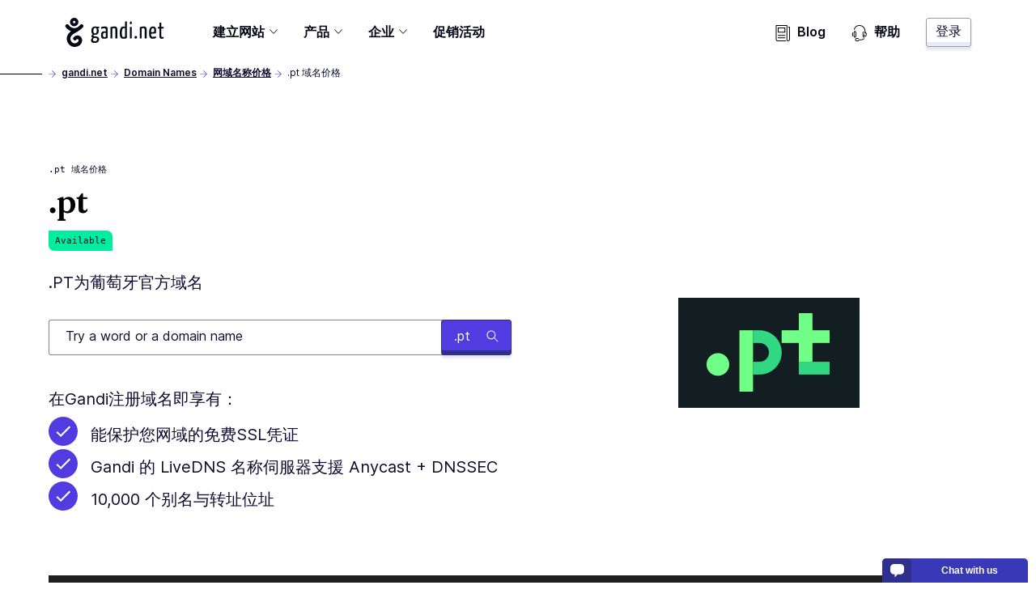

--- FILE ---
content_type: text/javascript; charset="utf-8"
request_url: https://www.gandi.net/static/js/modern.7a05aaf49ec8.js
body_size: 30650
content:
/*! For license information please see modern.js.LICENSE.txt */
(()=>{var t={34:(t,e,r)=>{"use strict";var n=r(4901);t.exports=function(t){return"object"==typeof t?null!==t:n(t)}},81:(t,e,r)=>{"use strict";var n=r(9565),o=r(9306),i=r(8551),s=r(6823),a=r(851),c=TypeError;t.exports=function(t,e){var r=arguments.length<2?a(t):e;if(o(r))return i(n(r,t));throw new c(s(t)+" is not iterable")}},283:(t,e,r)=>{"use strict";var n=r(9504),o=r(9039),i=r(4901),s=r(9297),a=r(3724),c=r(350).CONFIGURABLE,l=r(3706),u=r(1181),d=u.enforce,h=u.get,p=String,f=Object.defineProperty,m=n("".slice),v=n("".replace),y=n([].join),g=a&&!o(function(){return 8!==f(function(){},"length",{value:8}).length}),_=String(String).split("String"),b=t.exports=function(t,e,r){"Symbol("===m(p(e),0,7)&&(e="["+v(p(e),/^Symbol\(([^)]*)\).*$/,"$1")+"]"),r&&r.getter&&(e="get "+e),r&&r.setter&&(e="set "+e),(!s(t,"name")||c&&t.name!==e)&&(a?f(t,"name",{value:e,configurable:!0}):t.name=e),g&&r&&s(r,"arity")&&t.length!==r.arity&&f(t,"length",{value:r.arity});try{r&&s(r,"constructor")&&r.constructor?a&&f(t,"prototype",{writable:!1}):t.prototype&&(t.prototype=void 0)}catch(o){}var n=d(t);return s(n,"source")||(n.source=y(_,"string"==typeof e?e:"")),t};Function.prototype.toString=b(function(){return i(this)&&h(this).source||l(this)},"toString")},350:(t,e,r)=>{"use strict";var n=r(3724),o=r(9297),i=Function.prototype,s=n&&Object.getOwnPropertyDescriptor,a=o(i,"name"),c=a&&"something"===function(){}.name,l=a&&(!n||n&&s(i,"name").configurable);t.exports={EXISTS:a,PROPER:c,CONFIGURABLE:l}},397:(t,e,r)=>{"use strict";var n=r(7751);t.exports=n("document","documentElement")},421:t=>{"use strict";t.exports={}},616:(t,e,r)=>{"use strict";var n=r(9039);t.exports=!n(function(){var t=function(){}.bind();return"function"!=typeof t||t.hasOwnProperty("prototype")})},679:(t,e,r)=>{"use strict";var n=r(1625),o=TypeError;t.exports=function(t,e){if(n(e,t))return t;throw new o("Incorrect invocation")}},684:t=>{"use strict";t.exports=function(t,e){var r="function"==typeof Iterator&&Iterator.prototype[t];if(r)try{r.call({next:null},e).next()}catch(n){return!0}}},741:t=>{"use strict";var e=Math.ceil,r=Math.floor;t.exports=Math.trunc||function(t){var n=+t;return(n>0?r:e)(n)}},757:(t,e,r)=>{"use strict";var n=r(7751),o=r(4901),i=r(1625),s=r(7040),a=Object;t.exports=s?function(t){return"symbol"==typeof t}:function(t){var e=n("Symbol");return o(e)&&i(e.prototype,a(t))}},851:(t,e,r)=>{"use strict";var n=r(6955),o=r(5966),i=r(4117),s=r(6269),a=r(8227)("iterator");t.exports=function(t){if(!i(t))return o(t,a)||o(t,"@@iterator")||s[n(t)]}},1072:(t,e,r)=>{"use strict";var n=r(1828),o=r(8727);t.exports=Object.keys||function(t){return n(t,o)}},1181:(t,e,r)=>{"use strict";var n,o,i,s=r(8622),a=r(4576),c=r(34),l=r(6699),u=r(9297),d=r(7629),h=r(6119),p=r(421),f="Object already initialized",m=a.TypeError,v=a.WeakMap;if(s||d.state){var y=d.state||(d.state=new v);y.get=y.get,y.has=y.has,y.set=y.set,n=function(t,e){if(y.has(t))throw new m(f);return e.facade=t,y.set(t,e),e},o=function(t){return y.get(t)||{}},i=function(t){return y.has(t)}}else{var g=h("state");p[g]=!0,n=function(t,e){if(u(t,g))throw new m(f);return e.facade=t,l(t,g,e),e},o=function(t){return u(t,g)?t[g]:{}},i=function(t){return u(t,g)}}t.exports={set:n,get:o,has:i,enforce:function(t){return i(t)?o(t):n(t,{})},getterFor:function(t){return function(e){var r;if(!c(e)||(r=o(e)).type!==t)throw new m("Incompatible receiver, "+t+" required");return r}}}},1291:(t,e,r)=>{"use strict";var n=r(741);t.exports=function(t){var e=+t;return e!=e||0===e?0:n(e)}},1385:(t,e,r)=>{"use strict";var n=r(9539);t.exports=function(t,e,r){for(var o=t.length-1;o>=0;o--)if(void 0!==t[o])try{r=n(t[o].iterator,e,r)}catch(i){e="throw",r=i}if("throw"===e)throw r;return r}},1454:(t,e,r)=>{"use strict";r(1701)},1625:(t,e,r)=>{"use strict";var n=r(9504);t.exports=n({}.isPrototypeOf)},1701:(t,e,r)=>{"use strict";var n=r(6518),o=r(9565),i=r(9306),s=r(8551),a=r(1767),c=r(9462),l=r(6319),u=r(9539),d=r(684),h=r(4549),p=r(6395),f=!p&&!d("map",function(){}),m=!p&&!f&&h("map",TypeError),v=p||f||m,y=c(function(){var t=this.iterator,e=s(o(this.next,t));if(!(this.done=!!e.done))return l(t,this.mapper,[e.value,this.counter++],!0)});n({target:"Iterator",proto:!0,real:!0,forced:v},{map:function(t){s(this);try{i(t)}catch(e){u(this,"throw",e)}return m?o(m,this,t):new y(a(this),{mapper:t})}})},1767:t=>{"use strict";t.exports=function(t){return{iterator:t,next:t.next,done:!1}}},1828:(t,e,r)=>{"use strict";var n=r(9504),o=r(9297),i=r(5397),s=r(9617).indexOf,a=r(421),c=n([].push);t.exports=function(t,e){var r,n=i(t),l=0,u=[];for(r in n)!o(a,r)&&o(n,r)&&c(u,r);for(;e.length>l;)o(n,r=e[l++])&&(~s(u,r)||c(u,r));return u}},2106:(t,e,r)=>{"use strict";var n=r(283),o=r(4913);t.exports=function(t,e,r){return r.get&&n(r.get,e,{getter:!0}),r.set&&n(r.set,e,{setter:!0}),o.f(t,e,r)}},2140:(t,e,r)=>{"use strict";var n={};n[r(8227)("toStringTag")]="z",t.exports="[object z]"===String(n)},2195:(t,e,r)=>{"use strict";var n=r(9504),o=n({}.toString),i=n("".slice);t.exports=function(t){return i(o(t),8,-1)}},2211:(t,e,r)=>{"use strict";var n=r(9039);t.exports=!n(function(){function t(){}return t.prototype.constructor=null,Object.getPrototypeOf(new t)!==t.prototype})},2360:(t,e,r)=>{"use strict";var n,o=r(8551),i=r(6801),s=r(8727),a=r(421),c=r(397),l=r(4055),u=r(6119),d="prototype",h="script",p=u("IE_PROTO"),f=function(){},m=function(t){return"<"+h+">"+t+"</"+h+">"},v=function(t){t.write(m("")),t.close();var e=t.parentWindow.Object;return t=null,e},y=function(){try{n=new ActiveXObject("htmlfile")}catch(i){}var t,e,r;y="undefined"!=typeof document?document.domain&&n?v(n):(e=l("iframe"),r="java"+h+":",e.style.display="none",c.appendChild(e),e.src=String(r),(t=e.contentWindow.document).open(),t.write(m("document.F=Object")),t.close(),t.F):v(n);for(var o=s.length;o--;)delete y[d][s[o]];return y()};a[p]=!0,t.exports=Object.create||function(t,e){var r;return null!==t?(f[d]=o(t),r=new f,f[d]=null,r[p]=t):r=y(),void 0===e?r:i.f(r,e)}},2489:(t,e,r)=>{"use strict";var n=r(6518),o=r(9565),i=r(9306),s=r(8551),a=r(1767),c=r(9462),l=r(6319),u=r(6395),d=r(9539),h=r(684),p=r(4549),f=!u&&!h("filter",function(){}),m=!u&&!f&&p("filter",TypeError),v=u||f||m,y=c(function(){for(var t,e,r=this.iterator,n=this.predicate,i=this.next;;){if(t=s(o(i,r)),this.done=!!t.done)return;if(e=t.value,l(r,n,[e,this.counter++],!0))return e}});n({target:"Iterator",proto:!0,real:!0,forced:v},{filter:function(t){s(this);try{i(t)}catch(e){d(this,"throw",e)}return m?o(m,this,t):new y(a(this),{predicate:t})}})},2529:t=>{"use strict";t.exports=function(t,e){return{value:t,done:e}}},2652:(t,e,r)=>{"use strict";var n=r(6080),o=r(9565),i=r(8551),s=r(6823),a=r(4209),c=r(6198),l=r(1625),u=r(81),d=r(851),h=r(9539),p=TypeError,f=function(t,e){this.stopped=t,this.result=e},m=f.prototype;t.exports=function(t,e,r){var v,y,g,_,b,w,S,E=r&&r.that,x=!(!r||!r.AS_ENTRIES),k=!(!r||!r.IS_RECORD),L=!(!r||!r.IS_ITERATOR),A=!(!r||!r.INTERRUPTED),T=n(e,E),C=function(t){return v&&h(v,"normal"),new f(!0,t)},O=function(t){return x?(i(t),A?T(t[0],t[1],C):T(t[0],t[1])):A?T(t,C):T(t)};if(k)v=t.iterator;else if(L)v=t;else{if(!(y=d(t)))throw new p(s(t)+" is not iterable");if(a(y)){for(g=0,_=c(t);_>g;g++)if((b=O(t[g]))&&l(m,b))return b;return new f(!1)}v=u(t,y)}for(w=k?t.next:v.next;!(S=o(w,v)).done;){try{b=O(S.value)}catch(I){h(v,"throw",I)}if("object"==typeof b&&b&&l(m,b))return b}return new f(!1)}},2777:(t,e,r)=>{"use strict";var n=r(9565),o=r(34),i=r(757),s=r(5966),a=r(4270),c=r(8227),l=TypeError,u=c("toPrimitive");t.exports=function(t,e){if(!o(t)||i(t))return t;var r,c=s(t,u);if(c){if(void 0===e&&(e="default"),r=n(c,t,e),!o(r)||i(r))return r;throw new l("Can't convert object to primitive value")}return void 0===e&&(e="number"),a(t,e)}},2787:(t,e,r)=>{"use strict";var n=r(9297),o=r(4901),i=r(8981),s=r(6119),a=r(2211),c=s("IE_PROTO"),l=Object,u=l.prototype;t.exports=a?l.getPrototypeOf:function(t){var e=i(t);if(n(e,c))return e[c];var r=e.constructor;return o(r)&&e instanceof r?r.prototype:e instanceof l?u:null}},2796:(t,e,r)=>{"use strict";var n=r(9039),o=r(4901),i=/#|\.prototype\./,s=function(t,e){var r=c[a(t)];return r===u||r!==l&&(o(e)?n(e):!!e)},a=s.normalize=function(t){return String(t).replace(i,".").toLowerCase()},c=s.data={},l=s.NATIVE="N",u=s.POLYFILL="P";t.exports=s},2838:function(t){t.exports=function(){"use strict";function t(e){return t="function"==typeof Symbol&&"symbol"==typeof Symbol.iterator?function(t){return typeof t}:function(t){return t&&"function"==typeof Symbol&&t.constructor===Symbol&&t!==Symbol.prototype?"symbol":typeof t},t(e)}function e(t,r){return e=Object.setPrototypeOf||function(t,e){return t.__proto__=e,t},e(t,r)}function r(){if("undefined"==typeof Reflect||!Reflect.construct)return!1;if(Reflect.construct.sham)return!1;if("function"==typeof Proxy)return!0;try{return Boolean.prototype.valueOf.call(Reflect.construct(Boolean,[],function(){})),!0}catch(t){return!1}}function n(t,o,i){return n=r()?Reflect.construct:function(t,r,n){var o=[null];o.push.apply(o,r);var i=new(Function.bind.apply(t,o));return n&&e(i,n.prototype),i},n.apply(null,arguments)}function o(t){return i(t)||s(t)||a(t)||l()}function i(t){if(Array.isArray(t))return c(t)}function s(t){if("undefined"!=typeof Symbol&&null!=t[Symbol.iterator]||null!=t["@@iterator"])return Array.from(t)}function a(t,e){if(t){if("string"==typeof t)return c(t,e);var r=Object.prototype.toString.call(t).slice(8,-1);return"Object"===r&&t.constructor&&(r=t.constructor.name),"Map"===r||"Set"===r?Array.from(t):"Arguments"===r||/^(?:Ui|I)nt(?:8|16|32)(?:Clamped)?Array$/.test(r)?c(t,e):void 0}}function c(t,e){(null==e||e>t.length)&&(e=t.length);for(var r=0,n=new Array(e);r<e;r++)n[r]=t[r];return n}function l(){throw new TypeError("Invalid attempt to spread non-iterable instance.\nIn order to be iterable, non-array objects must have a [Symbol.iterator]() method.")}var u=Object.hasOwnProperty,d=Object.setPrototypeOf,h=Object.isFrozen,p=Object.getPrototypeOf,f=Object.getOwnPropertyDescriptor,m=Object.freeze,v=Object.seal,y=Object.create,g="undefined"!=typeof Reflect&&Reflect,_=g.apply,b=g.construct;_||(_=function(t,e,r){return t.apply(e,r)}),m||(m=function(t){return t}),v||(v=function(t){return t}),b||(b=function(t,e){return n(t,o(e))});var w=N(Array.prototype.forEach),S=N(Array.prototype.pop),E=N(Array.prototype.push),x=N(String.prototype.toLowerCase),k=N(String.prototype.toString),L=N(String.prototype.match),A=N(String.prototype.replace),T=N(String.prototype.indexOf),C=N(String.prototype.trim),O=N(RegExp.prototype.test),I=D(TypeError);function N(t){return function(e){for(var r=arguments.length,n=new Array(r>1?r-1:0),o=1;o<r;o++)n[o-1]=arguments[o];return _(t,e,n)}}function D(t){return function(){for(var e=arguments.length,r=new Array(e),n=0;n<e;n++)r[n]=arguments[n];return b(t,r)}}function M(t,e,r){var n;r=null!==(n=r)&&void 0!==n?n:x,d&&d(t,null);for(var o=e.length;o--;){var i=e[o];if("string"==typeof i){var s=r(i);s!==i&&(h(e)||(e[o]=s),i=s)}t[i]=!0}return t}function R(t){var e,r=y(null);for(e in t)!0===_(u,t,[e])&&(r[e]=t[e]);return r}function P(t,e){for(;null!==t;){var r=f(t,e);if(r){if(r.get)return N(r.get);if("function"==typeof r.value)return N(r.value)}t=p(t)}function n(t){return console.warn("fallback value for",t),null}return n}var j=m(["a","abbr","acronym","address","area","article","aside","audio","b","bdi","bdo","big","blink","blockquote","body","br","button","canvas","caption","center","cite","code","col","colgroup","content","data","datalist","dd","decorator","del","details","dfn","dialog","dir","div","dl","dt","element","em","fieldset","figcaption","figure","font","footer","form","h1","h2","h3","h4","h5","h6","head","header","hgroup","hr","html","i","img","input","ins","kbd","label","legend","li","main","map","mark","marquee","menu","menuitem","meter","nav","nobr","ol","optgroup","option","output","p","picture","pre","progress","q","rp","rt","ruby","s","samp","section","select","shadow","small","source","spacer","span","strike","strong","style","sub","summary","sup","table","tbody","td","template","textarea","tfoot","th","thead","time","tr","track","tt","u","ul","var","video","wbr"]),q=m(["svg","a","altglyph","altglyphdef","altglyphitem","animatecolor","animatemotion","animatetransform","circle","clippath","defs","desc","ellipse","filter","font","g","glyph","glyphref","hkern","image","line","lineargradient","marker","mask","metadata","mpath","path","pattern","polygon","polyline","radialgradient","rect","stop","style","switch","symbol","text","textpath","title","tref","tspan","view","vkern"]),F=m(["feBlend","feColorMatrix","feComponentTransfer","feComposite","feConvolveMatrix","feDiffuseLighting","feDisplacementMap","feDistantLight","feFlood","feFuncA","feFuncB","feFuncG","feFuncR","feGaussianBlur","feImage","feMerge","feMergeNode","feMorphology","feOffset","fePointLight","feSpecularLighting","feSpotLight","feTile","feTurbulence"]),$=m(["animate","color-profile","cursor","discard","fedropshadow","font-face","font-face-format","font-face-name","font-face-src","font-face-uri","foreignobject","hatch","hatchpath","mesh","meshgradient","meshpatch","meshrow","missing-glyph","script","set","solidcolor","unknown","use"]),U=m(["math","menclose","merror","mfenced","mfrac","mglyph","mi","mlabeledtr","mmultiscripts","mn","mo","mover","mpadded","mphantom","mroot","mrow","ms","mspace","msqrt","mstyle","msub","msup","msubsup","mtable","mtd","mtext","mtr","munder","munderover"]),z=m(["maction","maligngroup","malignmark","mlongdiv","mscarries","mscarry","msgroup","mstack","msline","msrow","semantics","annotation","annotation-xml","mprescripts","none"]),H=m(["#text"]),B=m(["accept","action","align","alt","autocapitalize","autocomplete","autopictureinpicture","autoplay","background","bgcolor","border","capture","cellpadding","cellspacing","checked","cite","class","clear","color","cols","colspan","controls","controlslist","coords","crossorigin","datetime","decoding","default","dir","disabled","disablepictureinpicture","disableremoteplayback","download","draggable","enctype","enterkeyhint","face","for","headers","height","hidden","high","href","hreflang","id","inputmode","integrity","ismap","kind","label","lang","list","loading","loop","low","max","maxlength","media","method","min","minlength","multiple","muted","name","nonce","noshade","novalidate","nowrap","open","optimum","pattern","placeholder","playsinline","poster","preload","pubdate","radiogroup","readonly","rel","required","rev","reversed","role","rows","rowspan","spellcheck","scope","selected","shape","size","sizes","span","srclang","start","src","srcset","step","style","summary","tabindex","title","translate","type","usemap","valign","value","width","xmlns","slot"]),W=m(["accent-height","accumulate","additive","alignment-baseline","ascent","attributename","attributetype","azimuth","basefrequency","baseline-shift","begin","bias","by","class","clip","clippathunits","clip-path","clip-rule","color","color-interpolation","color-interpolation-filters","color-profile","color-rendering","cx","cy","d","dx","dy","diffuseconstant","direction","display","divisor","dur","edgemode","elevation","end","fill","fill-opacity","fill-rule","filter","filterunits","flood-color","flood-opacity","font-family","font-size","font-size-adjust","font-stretch","font-style","font-variant","font-weight","fx","fy","g1","g2","glyph-name","glyphref","gradientunits","gradienttransform","height","href","id","image-rendering","in","in2","k","k1","k2","k3","k4","kerning","keypoints","keysplines","keytimes","lang","lengthadjust","letter-spacing","kernelmatrix","kernelunitlength","lighting-color","local","marker-end","marker-mid","marker-start","markerheight","markerunits","markerwidth","maskcontentunits","maskunits","max","mask","media","method","mode","min","name","numoctaves","offset","operator","opacity","order","orient","orientation","origin","overflow","paint-order","path","pathlength","patterncontentunits","patterntransform","patternunits","points","preservealpha","preserveaspectratio","primitiveunits","r","rx","ry","radius","refx","refy","repeatcount","repeatdur","restart","result","rotate","scale","seed","shape-rendering","specularconstant","specularexponent","spreadmethod","startoffset","stddeviation","stitchtiles","stop-color","stop-opacity","stroke-dasharray","stroke-dashoffset","stroke-linecap","stroke-linejoin","stroke-miterlimit","stroke-opacity","stroke","stroke-width","style","surfacescale","systemlanguage","tabindex","targetx","targety","transform","transform-origin","text-anchor","text-decoration","text-rendering","textlength","type","u1","u2","unicode","values","viewbox","visibility","version","vert-adv-y","vert-origin-x","vert-origin-y","width","word-spacing","wrap","writing-mode","xchannelselector","ychannelselector","x","x1","x2","xmlns","y","y1","y2","z","zoomandpan"]),G=m(["accent","accentunder","align","bevelled","close","columnsalign","columnlines","columnspan","denomalign","depth","dir","display","displaystyle","encoding","fence","frame","height","href","id","largeop","length","linethickness","lspace","lquote","mathbackground","mathcolor","mathsize","mathvariant","maxsize","minsize","movablelimits","notation","numalign","open","rowalign","rowlines","rowspacing","rowspan","rspace","rquote","scriptlevel","scriptminsize","scriptsizemultiplier","selection","separator","separators","stretchy","subscriptshift","supscriptshift","symmetric","voffset","width","xmlns"]),V=m(["xlink:href","xml:id","xlink:title","xml:space","xmlns:xlink"]),K=v(/\{\{[\w\W]*|[\w\W]*\}\}/gm),Y=v(/<%[\w\W]*|[\w\W]*%>/gm),X=v(/\${[\w\W]*}/gm),J=v(/^data-[\-\w.\u00B7-\uFFFF]+$/),Q=v(/^aria-[\-\w]+$/),Z=v(/^(?:(?:(?:f|ht)tps?|mailto|tel|callto|cid|xmpp):|[^a-z]|[a-z+.\-]+(?:[^a-z+.\-:]|$))/i),tt=v(/^(?:\w+script|data):/i),et=v(/[\u0000-\u0020\u00A0\u1680\u180E\u2000-\u2029\u205F\u3000]/g),rt=v(/^html$/i),nt=v(/^[a-z][.\w]*(-[.\w]+)+$/i),ot=function(){return"undefined"==typeof window?null:window},it=function(e,r){if("object"!==t(e)||"function"!=typeof e.createPolicy)return null;var n=null,o="data-tt-policy-suffix";r.currentScript&&r.currentScript.hasAttribute(o)&&(n=r.currentScript.getAttribute(o));var i="dompurify"+(n?"#"+n:"");try{return e.createPolicy(i,{createHTML:function(t){return t},createScriptURL:function(t){return t}})}catch(s){return console.warn("TrustedTypes policy "+i+" could not be created."),null}};function st(){var e=arguments.length>0&&void 0!==arguments[0]?arguments[0]:ot(),r=function(t){return st(t)};if(r.version="2.5.8",r.removed=[],!e||!e.document||9!==e.document.nodeType)return r.isSupported=!1,r;var n=e.document,i=e.document,s=e.DocumentFragment,a=e.HTMLTemplateElement,c=e.Node,l=e.Element,u=e.NodeFilter,d=e.NamedNodeMap,h=void 0===d?e.NamedNodeMap||e.MozNamedAttrMap:d,p=e.HTMLFormElement,f=e.DOMParser,v=e.trustedTypes,y=l.prototype,g=P(y,"cloneNode"),_=P(y,"nextSibling"),b=P(y,"childNodes"),N=P(y,"parentNode");if("function"==typeof a){var D=i.createElement("template");D.content&&D.content.ownerDocument&&(i=D.content.ownerDocument)}var at=it(v,n),ct=at?at.createHTML(""):"",lt=i,ut=lt.implementation,dt=lt.createNodeIterator,ht=lt.createDocumentFragment,pt=lt.getElementsByTagName,ft=n.importNode,mt={};try{mt=R(i).documentMode?i.documentMode:{}}catch(Pe){}var vt={};r.isSupported="function"==typeof N&&ut&&void 0!==ut.createHTMLDocument&&9!==mt;var yt,gt,_t=K,bt=Y,wt=X,St=J,Et=Q,xt=tt,kt=et,Lt=nt,At=Z,Tt=null,Ct=M({},[].concat(o(j),o(q),o(F),o(U),o(H))),Ot=null,It=M({},[].concat(o(B),o(W),o(G),o(V))),Nt=Object.seal(Object.create(null,{tagNameCheck:{writable:!0,configurable:!1,enumerable:!0,value:null},attributeNameCheck:{writable:!0,configurable:!1,enumerable:!0,value:null},allowCustomizedBuiltInElements:{writable:!0,configurable:!1,enumerable:!0,value:!1}})),Dt=null,Mt=null,Rt=!0,Pt=!0,jt=!1,qt=!0,Ft=!1,$t=!0,Ut=!1,zt=!1,Ht=!1,Bt=!1,Wt=!1,Gt=!1,Vt=!0,Kt=!1,Yt="user-content-",Xt=!0,Jt=!1,Qt={},Zt=null,te=M({},["annotation-xml","audio","colgroup","desc","foreignobject","head","iframe","math","mi","mn","mo","ms","mtext","noembed","noframes","noscript","plaintext","script","style","svg","template","thead","title","video","xmp"]),ee=null,re=M({},["audio","video","img","source","image","track"]),ne=null,oe=M({},["alt","class","for","id","label","name","pattern","placeholder","role","summary","title","value","style","xmlns"]),ie="http://www.w3.org/1998/Math/MathML",se="http://www.w3.org/2000/svg",ae="http://www.w3.org/1999/xhtml",ce=ae,le=!1,ue=null,de=M({},[ie,se,ae],k),he=["application/xhtml+xml","text/html"],pe="text/html",fe=null,me=i.createElement("form"),ve=function(t){return t instanceof RegExp||t instanceof Function},ye=function(e){fe&&fe===e||(e&&"object"===t(e)||(e={}),e=R(e),yt=yt=-1===he.indexOf(e.PARSER_MEDIA_TYPE)?pe:e.PARSER_MEDIA_TYPE,gt="application/xhtml+xml"===yt?k:x,Tt="ALLOWED_TAGS"in e?M({},e.ALLOWED_TAGS,gt):Ct,Ot="ALLOWED_ATTR"in e?M({},e.ALLOWED_ATTR,gt):It,ue="ALLOWED_NAMESPACES"in e?M({},e.ALLOWED_NAMESPACES,k):de,ne="ADD_URI_SAFE_ATTR"in e?M(R(oe),e.ADD_URI_SAFE_ATTR,gt):oe,ee="ADD_DATA_URI_TAGS"in e?M(R(re),e.ADD_DATA_URI_TAGS,gt):re,Zt="FORBID_CONTENTS"in e?M({},e.FORBID_CONTENTS,gt):te,Dt="FORBID_TAGS"in e?M({},e.FORBID_TAGS,gt):{},Mt="FORBID_ATTR"in e?M({},e.FORBID_ATTR,gt):{},Qt="USE_PROFILES"in e&&e.USE_PROFILES,Rt=!1!==e.ALLOW_ARIA_ATTR,Pt=!1!==e.ALLOW_DATA_ATTR,jt=e.ALLOW_UNKNOWN_PROTOCOLS||!1,qt=!1!==e.ALLOW_SELF_CLOSE_IN_ATTR,Ft=e.SAFE_FOR_TEMPLATES||!1,$t=!1!==e.SAFE_FOR_XML,Ut=e.WHOLE_DOCUMENT||!1,Bt=e.RETURN_DOM||!1,Wt=e.RETURN_DOM_FRAGMENT||!1,Gt=e.RETURN_TRUSTED_TYPE||!1,Ht=e.FORCE_BODY||!1,Vt=!1!==e.SANITIZE_DOM,Kt=e.SANITIZE_NAMED_PROPS||!1,Xt=!1!==e.KEEP_CONTENT,Jt=e.IN_PLACE||!1,At=e.ALLOWED_URI_REGEXP||At,ce=e.NAMESPACE||ae,Nt=e.CUSTOM_ELEMENT_HANDLING||{},e.CUSTOM_ELEMENT_HANDLING&&ve(e.CUSTOM_ELEMENT_HANDLING.tagNameCheck)&&(Nt.tagNameCheck=e.CUSTOM_ELEMENT_HANDLING.tagNameCheck),e.CUSTOM_ELEMENT_HANDLING&&ve(e.CUSTOM_ELEMENT_HANDLING.attributeNameCheck)&&(Nt.attributeNameCheck=e.CUSTOM_ELEMENT_HANDLING.attributeNameCheck),e.CUSTOM_ELEMENT_HANDLING&&"boolean"==typeof e.CUSTOM_ELEMENT_HANDLING.allowCustomizedBuiltInElements&&(Nt.allowCustomizedBuiltInElements=e.CUSTOM_ELEMENT_HANDLING.allowCustomizedBuiltInElements),Ft&&(Pt=!1),Wt&&(Bt=!0),Qt&&(Tt=M({},o(H)),Ot=[],!0===Qt.html&&(M(Tt,j),M(Ot,B)),!0===Qt.svg&&(M(Tt,q),M(Ot,W),M(Ot,V)),!0===Qt.svgFilters&&(M(Tt,F),M(Ot,W),M(Ot,V)),!0===Qt.mathMl&&(M(Tt,U),M(Ot,G),M(Ot,V))),e.ADD_TAGS&&(Tt===Ct&&(Tt=R(Tt)),M(Tt,e.ADD_TAGS,gt)),e.ADD_ATTR&&(Ot===It&&(Ot=R(Ot)),M(Ot,e.ADD_ATTR,gt)),e.ADD_URI_SAFE_ATTR&&M(ne,e.ADD_URI_SAFE_ATTR,gt),e.FORBID_CONTENTS&&(Zt===te&&(Zt=R(Zt)),M(Zt,e.FORBID_CONTENTS,gt)),Xt&&(Tt["#text"]=!0),Ut&&M(Tt,["html","head","body"]),Tt.table&&(M(Tt,["tbody"]),delete Dt.tbody),m&&m(e),fe=e)},ge=M({},["mi","mo","mn","ms","mtext"]),_e=M({},["annotation-xml"]),be=M({},["title","style","font","a","script"]),we=M({},q);M(we,F),M(we,$);var Se=M({},U);M(Se,z);var Ee=function(t){var e=N(t);e&&e.tagName||(e={namespaceURI:ce,tagName:"template"});var r=x(t.tagName),n=x(e.tagName);return!!ue[t.namespaceURI]&&(t.namespaceURI===se?e.namespaceURI===ae?"svg"===r:e.namespaceURI===ie?"svg"===r&&("annotation-xml"===n||ge[n]):Boolean(we[r]):t.namespaceURI===ie?e.namespaceURI===ae?"math"===r:e.namespaceURI===se?"math"===r&&_e[n]:Boolean(Se[r]):t.namespaceURI===ae?!(e.namespaceURI===se&&!_e[n])&&!(e.namespaceURI===ie&&!ge[n])&&!Se[r]&&(be[r]||!we[r]):!("application/xhtml+xml"!==yt||!ue[t.namespaceURI]))},xe=function(t){E(r.removed,{element:t});try{t.parentNode.removeChild(t)}catch(Pe){try{t.outerHTML=ct}catch(Pe){t.remove()}}},ke=function(t,e){try{E(r.removed,{attribute:e.getAttributeNode(t),from:e})}catch(Pe){E(r.removed,{attribute:null,from:e})}if(e.removeAttribute(t),"is"===t&&!Ot[t])if(Bt||Wt)try{xe(e)}catch(Pe){}else try{e.setAttribute(t,"")}catch(Pe){}},Le=function(t){var e,r;if(Ht)t="<remove></remove>"+t;else{var n=L(t,/^[\r\n\t ]+/);r=n&&n[0]}"application/xhtml+xml"===yt&&ce===ae&&(t='<html xmlns="http://www.w3.org/1999/xhtml"><head></head><body>'+t+"</body></html>");var o=at?at.createHTML(t):t;if(ce===ae)try{e=(new f).parseFromString(o,yt)}catch(Pe){}if(!e||!e.documentElement){e=ut.createDocument(ce,"template",null);try{e.documentElement.innerHTML=le?ct:o}catch(Pe){}}var s=e.body||e.documentElement;return t&&r&&s.insertBefore(i.createTextNode(r),s.childNodes[0]||null),ce===ae?pt.call(e,Ut?"html":"body")[0]:Ut?e.documentElement:s},Ae=function(t){return dt.call(t.ownerDocument||t,t,u.SHOW_ELEMENT|u.SHOW_COMMENT|u.SHOW_TEXT|u.SHOW_PROCESSING_INSTRUCTION|u.SHOW_CDATA_SECTION,null,!1)},Te=function(t){return t instanceof p&&("string"!=typeof t.nodeName||"string"!=typeof t.textContent||"function"!=typeof t.removeChild||!(t.attributes instanceof h)||"function"!=typeof t.removeAttribute||"function"!=typeof t.setAttribute||"string"!=typeof t.namespaceURI||"function"!=typeof t.insertBefore||"function"!=typeof t.hasChildNodes)},Ce=function(e){return"object"===t(c)?e instanceof c:e&&"object"===t(e)&&"number"==typeof e.nodeType&&"string"==typeof e.nodeName},Oe=function(t,e,n){vt[t]&&w(vt[t],function(t){t.call(r,e,n,fe)})},Ie=function(t){var e;if(Oe("beforeSanitizeElements",t,null),Te(t))return xe(t),!0;if(O(/[\u0080-\uFFFF]/,t.nodeName))return xe(t),!0;var n=gt(t.nodeName);if(Oe("uponSanitizeElement",t,{tagName:n,allowedTags:Tt}),t.hasChildNodes()&&!Ce(t.firstElementChild)&&(!Ce(t.content)||!Ce(t.content.firstElementChild))&&O(/<[/\w]/g,t.innerHTML)&&O(/<[/\w]/g,t.textContent))return xe(t),!0;if("select"===n&&O(/<template/i,t.innerHTML))return xe(t),!0;if(7===t.nodeType)return xe(t),!0;if($t&&8===t.nodeType&&O(/<[/\w]/g,t.data))return xe(t),!0;if(!Tt[n]||Dt[n]){if(!Dt[n]&&De(n)){if(Nt.tagNameCheck instanceof RegExp&&O(Nt.tagNameCheck,n))return!1;if(Nt.tagNameCheck instanceof Function&&Nt.tagNameCheck(n))return!1}if(Xt&&!Zt[n]){var o=N(t)||t.parentNode,i=b(t)||t.childNodes;if(i&&o)for(var s=i.length-1;s>=0;--s){var a=g(i[s],!0);a.__removalCount=(t.__removalCount||0)+1,o.insertBefore(a,_(t))}}return xe(t),!0}return t instanceof l&&!Ee(t)?(xe(t),!0):"noscript"!==n&&"noembed"!==n&&"noframes"!==n||!O(/<\/no(script|embed|frames)/i,t.innerHTML)?(Ft&&3===t.nodeType&&(e=t.textContent,e=A(e,_t," "),e=A(e,bt," "),e=A(e,wt," "),t.textContent!==e&&(E(r.removed,{element:t.cloneNode()}),t.textContent=e)),Oe("afterSanitizeElements",t,null),!1):(xe(t),!0)},Ne=function(t,e,r){if(Vt&&("id"===e||"name"===e)&&(r in i||r in me))return!1;if(Pt&&!Mt[e]&&O(St,e));else if(Rt&&O(Et,e));else if(!Ot[e]||Mt[e]){if(!(De(t)&&(Nt.tagNameCheck instanceof RegExp&&O(Nt.tagNameCheck,t)||Nt.tagNameCheck instanceof Function&&Nt.tagNameCheck(t))&&(Nt.attributeNameCheck instanceof RegExp&&O(Nt.attributeNameCheck,e)||Nt.attributeNameCheck instanceof Function&&Nt.attributeNameCheck(e))||"is"===e&&Nt.allowCustomizedBuiltInElements&&(Nt.tagNameCheck instanceof RegExp&&O(Nt.tagNameCheck,r)||Nt.tagNameCheck instanceof Function&&Nt.tagNameCheck(r))))return!1}else if(ne[e]);else if(O(At,A(r,kt,"")));else if("src"!==e&&"xlink:href"!==e&&"href"!==e||"script"===t||0!==T(r,"data:")||!ee[t])if(jt&&!O(xt,A(r,kt,"")));else if(r)return!1;return!0},De=function(t){return"annotation-xml"!==t&&L(t,Lt)},Me=function(e){var n,o,i,s;Oe("beforeSanitizeAttributes",e,null);var a=e.attributes;if(a&&!Te(e)){var c={attrName:"",attrValue:"",keepAttr:!0,allowedAttributes:Ot};for(s=a.length;s--;){var l=n=a[s],u=l.name,d=l.namespaceURI;if(o="value"===u?n.value:C(n.value),i=gt(u),c.attrName=i,c.attrValue=o,c.keepAttr=!0,c.forceKeepAttr=void 0,Oe("uponSanitizeAttribute",e,c),o=c.attrValue,!c.forceKeepAttr&&(ke(u,e),c.keepAttr))if(qt||!O(/\/>/i,o)){Ft&&(o=A(o,_t," "),o=A(o,bt," "),o=A(o,wt," "));var h=gt(e.nodeName);if(Ne(h,i,o))if(!Kt||"id"!==i&&"name"!==i||(ke(u,e),o=Yt+o),$t&&O(/((--!?|])>)|<\/(style|title)/i,o))ke(u,e);else{if(at&&"object"===t(v)&&"function"==typeof v.getAttributeType)if(d);else switch(v.getAttributeType(h,i)){case"TrustedHTML":o=at.createHTML(o);break;case"TrustedScriptURL":o=at.createScriptURL(o)}try{d?e.setAttributeNS(d,u,o):e.setAttribute(u,o),Te(e)?xe(e):S(r.removed)}catch(Pe){}}}else ke(u,e)}Oe("afterSanitizeAttributes",e,null)}},Re=function t(e){var r,n=Ae(e);for(Oe("beforeSanitizeShadowDOM",e,null);r=n.nextNode();)Oe("uponSanitizeShadowNode",r,null),Ie(r),Me(r),r.content instanceof s&&t(r.content);Oe("afterSanitizeShadowDOM",e,null)};return r.sanitize=function(o){var i,a,l,u,d,h=arguments.length>1&&void 0!==arguments[1]?arguments[1]:{};if((le=!o)&&(o="\x3c!--\x3e"),"string"!=typeof o&&!Ce(o)){if("function"!=typeof o.toString)throw I("toString is not a function");if("string"!=typeof(o=o.toString()))throw I("dirty is not a string, aborting")}if(!r.isSupported){if("object"===t(e.toStaticHTML)||"function"==typeof e.toStaticHTML){if("string"==typeof o)return e.toStaticHTML(o);if(Ce(o))return e.toStaticHTML(o.outerHTML)}return o}if(zt||ye(h),r.removed=[],"string"==typeof o&&(Jt=!1),Jt){if(o.nodeName){var p=gt(o.nodeName);if(!Tt[p]||Dt[p])throw I("root node is forbidden and cannot be sanitized in-place")}}else if(o instanceof c)1===(a=(i=Le("\x3c!----\x3e")).ownerDocument.importNode(o,!0)).nodeType&&"BODY"===a.nodeName||"HTML"===a.nodeName?i=a:i.appendChild(a);else{if(!Bt&&!Ft&&!Ut&&-1===o.indexOf("<"))return at&&Gt?at.createHTML(o):o;if(!(i=Le(o)))return Bt?null:Gt?ct:""}i&&Ht&&xe(i.firstChild);for(var f=Ae(Jt?o:i);l=f.nextNode();)3===l.nodeType&&l===u||(Ie(l),Me(l),l.content instanceof s&&Re(l.content),u=l);if(u=null,Jt)return o;if(Bt){if(Wt)for(d=ht.call(i.ownerDocument);i.firstChild;)d.appendChild(i.firstChild);else d=i;return(Ot.shadowroot||Ot.shadowrootmod)&&(d=ft.call(n,d,!0)),d}var m=Ut?i.outerHTML:i.innerHTML;return Ut&&Tt["!doctype"]&&i.ownerDocument&&i.ownerDocument.doctype&&i.ownerDocument.doctype.name&&O(rt,i.ownerDocument.doctype.name)&&(m="<!DOCTYPE "+i.ownerDocument.doctype.name+">\n"+m),Ft&&(m=A(m,_t," "),m=A(m,bt," "),m=A(m,wt," ")),at&&Gt?at.createHTML(m):m},r.setConfig=function(t){ye(t),zt=!0},r.clearConfig=function(){fe=null,zt=!1},r.isValidAttribute=function(t,e,r){fe||ye({});var n=gt(t),o=gt(e);return Ne(n,o,r)},r.addHook=function(t,e){"function"==typeof e&&(vt[t]=vt[t]||[],E(vt[t],e))},r.removeHook=function(t){if(vt[t])return S(vt[t])},r.removeHooks=function(t){vt[t]&&(vt[t]=[])},r.removeAllHooks=function(){vt={}},r}return st()}()},2839:(t,e,r)=>{"use strict";var n=r(4576).navigator,o=n&&n.userAgent;t.exports=o?String(o):""},3392:(t,e,r)=>{"use strict";var n=r(9504),o=0,i=Math.random(),s=n(1.1.toString);t.exports=function(t){return"Symbol("+(void 0===t?"":t)+")_"+s(++o+i,36)}},3706:(t,e,r)=>{"use strict";var n=r(9504),o=r(4901),i=r(7629),s=n(Function.toString);o(i.inspectSource)||(i.inspectSource=function(t){return s(t)}),t.exports=i.inspectSource},3717:(t,e)=>{"use strict";e.f=Object.getOwnPropertySymbols},3724:(t,e,r)=>{"use strict";var n=r(9039);t.exports=!n(function(){return 7!==Object.defineProperty({},1,{get:function(){return 7}})[1]})},3949:(t,e,r)=>{"use strict";r(7588)},4055:(t,e,r)=>{"use strict";var n=r(4576),o=r(34),i=n.document,s=o(i)&&o(i.createElement);t.exports=function(t){return s?i.createElement(t):{}}},4117:t=>{"use strict";t.exports=function(t){return null==t}},4209:(t,e,r)=>{"use strict";var n=r(8227),o=r(6269),i=n("iterator"),s=Array.prototype;t.exports=function(t){return void 0!==t&&(o.Array===t||s[i]===t)}},4270:(t,e,r)=>{"use strict";var n=r(9565),o=r(4901),i=r(34),s=TypeError;t.exports=function(t,e){var r,a;if("string"===e&&o(r=t.toString)&&!i(a=n(r,t)))return a;if(o(r=t.valueOf)&&!i(a=n(r,t)))return a;if("string"!==e&&o(r=t.toString)&&!i(a=n(r,t)))return a;throw new s("Can't convert object to primitive value")}},4495:(t,e,r)=>{"use strict";var n=r(9519),o=r(9039),i=r(4576).String;t.exports=!!Object.getOwnPropertySymbols&&!o(function(){var t=Symbol("symbol detection");return!i(t)||!(Object(t)instanceof Symbol)||!Symbol.sham&&n&&n<41})},4520:(t,e,r)=>{"use strict";r(2489)},4549:(t,e,r)=>{"use strict";var n=r(4576);t.exports=function(t,e){var r=n.Iterator,o=r&&r.prototype,i=o&&o[t],s=!1;if(i)try{i.call({next:function(){return{done:!0}},return:function(){s=!0}},-1)}catch(a){a instanceof e||(s=!1)}if(!s)return i}},4576:function(t,e,r){"use strict";var n=function(t){return t&&t.Math===Math&&t};t.exports=n("object"==typeof globalThis&&globalThis)||n("object"==typeof window&&window)||n("object"==typeof self&&self)||n("object"==typeof r.g&&r.g)||n("object"==typeof this&&this)||function(){return this}()||Function("return this")()},4659:(t,e,r)=>{"use strict";var n=r(3724),o=r(4913),i=r(6980);t.exports=function(t,e,r){n?o.f(t,e,i(0,r)):t[e]=r}},4901:t=>{"use strict";var e="object"==typeof document&&document.all;t.exports=void 0===e&&void 0!==e?function(t){return"function"==typeof t||t===e}:function(t){return"function"==typeof t}},4913:(t,e,r)=>{"use strict";var n=r(3724),o=r(5917),i=r(8686),s=r(8551),a=r(6969),c=TypeError,l=Object.defineProperty,u=Object.getOwnPropertyDescriptor,d="enumerable",h="configurable",p="writable";e.f=n?i?function(t,e,r){if(s(t),e=a(e),s(r),"function"==typeof t&&"prototype"===e&&"value"in r&&p in r&&!r[p]){var n=u(t,e);n&&n[p]&&(t[e]=r.value,r={configurable:h in r?r[h]:n[h],enumerable:d in r?r[d]:n[d],writable:!1})}return l(t,e,r)}:l:function(t,e,r){if(s(t),e=a(e),s(r),o)try{return l(t,e,r)}catch(n){}if("get"in r||"set"in r)throw new c("Accessors not supported");return"value"in r&&(t[e]=r.value),t}},5031:(t,e,r)=>{"use strict";var n=r(7751),o=r(9504),i=r(8480),s=r(3717),a=r(8551),c=o([].concat);t.exports=n("Reflect","ownKeys")||function(t){var e=i.f(a(t)),r=s.f;return r?c(e,r(t)):e}},5397:(t,e,r)=>{"use strict";var n=r(7055),o=r(7750);t.exports=function(t){return n(o(t))}},5610:(t,e,r)=>{"use strict";var n=r(1291),o=Math.max,i=Math.min;t.exports=function(t,e){var r=n(t);return r<0?o(r+e,0):i(r,e)}},5745:(t,e,r)=>{"use strict";var n=r(7629);t.exports=function(t,e){return n[t]||(n[t]=e||{})}},5917:(t,e,r)=>{"use strict";var n=r(3724),o=r(9039),i=r(4055);t.exports=!n&&!o(function(){return 7!==Object.defineProperty(i("div"),"a",{get:function(){return 7}}).a})},5966:(t,e,r)=>{"use strict";var n=r(9306),o=r(4117);t.exports=function(t,e){var r=t[e];return o(r)?void 0:n(r)}},6080:(t,e,r)=>{"use strict";var n=r(7476),o=r(9306),i=r(616),s=n(n.bind);t.exports=function(t,e){return o(t),void 0===e?t:i?s(t,e):function(){return t.apply(e,arguments)}}},6119:(t,e,r)=>{"use strict";var n=r(5745),o=r(3392),i=n("keys");t.exports=function(t){return i[t]||(i[t]=o(t))}},6198:(t,e,r)=>{"use strict";var n=r(8014);t.exports=function(t){return n(t.length)}},6269:t=>{"use strict";t.exports={}},6279:(t,e,r)=>{"use strict";var n=r(6840);t.exports=function(t,e,r){for(var o in e)n(t,o,e[o],r);return t}},6319:(t,e,r)=>{"use strict";var n=r(8551),o=r(9539);t.exports=function(t,e,r,i){try{return i?e(n(r)[0],r[1]):e(r)}catch(s){o(t,"throw",s)}}},6395:t=>{"use strict";t.exports=!1},6518:(t,e,r)=>{"use strict";var n=r(4576),o=r(7347).f,i=r(6699),s=r(6840),a=r(9433),c=r(7740),l=r(2796);t.exports=function(t,e){var r,u,d,h,p,f=t.target,m=t.global,v=t.stat;if(r=m?n:v?n[f]||a(f,{}):n[f]&&n[f].prototype)for(u in e){if(h=e[u],d=t.dontCallGetSet?(p=o(r,u))&&p.value:r[u],!l(m?u:f+(v?".":"#")+u,t.forced)&&void 0!==d){if(typeof h==typeof d)continue;c(h,d)}(t.sham||d&&d.sham)&&i(h,"sham",!0),s(r,u,h,t)}}},6699:(t,e,r)=>{"use strict";var n=r(3724),o=r(4913),i=r(6980);t.exports=n?function(t,e,r){return o.f(t,e,i(1,r))}:function(t,e,r){return t[e]=r,t}},6801:(t,e,r)=>{"use strict";var n=r(3724),o=r(8686),i=r(4913),s=r(8551),a=r(5397),c=r(1072);e.f=n&&!o?Object.defineProperties:function(t,e){s(t);for(var r,n=a(e),o=c(e),l=o.length,u=0;l>u;)i.f(t,r=o[u++],n[r]);return t}},6823:t=>{"use strict";var e=String;t.exports=function(t){try{return e(t)}catch(r){return"Object"}}},6840:(t,e,r)=>{"use strict";var n=r(4901),o=r(4913),i=r(283),s=r(9433);t.exports=function(t,e,r,a){a||(a={});var c=a.enumerable,l=void 0!==a.name?a.name:e;if(n(r)&&i(r,l,a),a.global)c?t[e]=r:s(e,r);else{try{a.unsafe?t[e]&&(c=!0):delete t[e]}catch(u){}c?t[e]=r:o.f(t,e,{value:r,enumerable:!1,configurable:!a.nonConfigurable,writable:!a.nonWritable})}return t}},6955:(t,e,r)=>{"use strict";var n=r(2140),o=r(4901),i=r(2195),s=r(8227)("toStringTag"),a=Object,c="Arguments"===i(function(){return arguments}());t.exports=n?i:function(t){var e,r,n;return void 0===t?"Undefined":null===t?"Null":"string"==typeof(r=function(t,e){try{return t[e]}catch(r){}}(e=a(t),s))?r:c?i(e):"Object"===(n=i(e))&&o(e.callee)?"Arguments":n}},6969:(t,e,r)=>{"use strict";var n=r(2777),o=r(757);t.exports=function(t){var e=n(t,"string");return o(e)?e:e+""}},6980:t=>{"use strict";t.exports=function(t,e){return{enumerable:!(1&t),configurable:!(2&t),writable:!(4&t),value:e}}},7040:(t,e,r)=>{"use strict";var n=r(4495);t.exports=n&&!Symbol.sham&&"symbol"==typeof Symbol.iterator},7055:(t,e,r)=>{"use strict";var n=r(9504),o=r(9039),i=r(2195),s=Object,a=n("".split);t.exports=o(function(){return!s("z").propertyIsEnumerable(0)})?function(t){return"String"===i(t)?a(t,""):s(t)}:s},7347:(t,e,r)=>{"use strict";var n=r(3724),o=r(9565),i=r(8773),s=r(6980),a=r(5397),c=r(6969),l=r(9297),u=r(5917),d=Object.getOwnPropertyDescriptor;e.f=n?d:function(t,e){if(t=a(t),e=c(e),u)try{return d(t,e)}catch(r){}if(l(t,e))return s(!o(i.f,t,e),t[e])}},7476:(t,e,r)=>{"use strict";var n=r(2195),o=r(9504);t.exports=function(t){if("Function"===n(t))return o(t)}},7588:(t,e,r)=>{"use strict";var n=r(6518),o=r(9565),i=r(2652),s=r(9306),a=r(8551),c=r(1767),l=r(9539),u=r(4549)("forEach",TypeError);n({target:"Iterator",proto:!0,real:!0,forced:u},{forEach:function(t){a(this);try{s(t)}catch(n){l(this,"throw",n)}if(u)return o(u,this,t);var e=c(this),r=0;i(e,function(e){t(e,r++)},{IS_RECORD:!0})}})},7629:(t,e,r)=>{"use strict";var n=r(6395),o=r(4576),i=r(9433),s="__core-js_shared__",a=t.exports=o[s]||i(s,{});(a.versions||(a.versions=[])).push({version:"3.45.1",mode:n?"pure":"global",copyright:"© 2014-2025 Denis Pushkarev (zloirock.ru)",license:"https://github.com/zloirock/core-js/blob/v3.45.1/LICENSE",source:"https://github.com/zloirock/core-js"})},7657:(t,e,r)=>{"use strict";var n,o,i,s=r(9039),a=r(4901),c=r(34),l=r(2360),u=r(2787),d=r(6840),h=r(8227),p=r(6395),f=h("iterator"),m=!1;[].keys&&("next"in(i=[].keys())?(o=u(u(i)))!==Object.prototype&&(n=o):m=!0),!c(n)||s(function(){var t={};return n[f].call(t)!==t})?n={}:p&&(n=l(n)),a(n[f])||d(n,f,function(){return this}),t.exports={IteratorPrototype:n,BUGGY_SAFARI_ITERATORS:m}},7740:(t,e,r)=>{"use strict";var n=r(9297),o=r(5031),i=r(7347),s=r(4913);t.exports=function(t,e,r){for(var a=o(e),c=s.f,l=i.f,u=0;u<a.length;u++){var d=a[u];n(t,d)||r&&n(r,d)||c(t,d,l(e,d))}}},7750:(t,e,r)=>{"use strict";var n=r(4117),o=TypeError;t.exports=function(t){if(n(t))throw new o("Can't call method on "+t);return t}},7751:(t,e,r)=>{"use strict";var n=r(4576),o=r(4901);t.exports=function(t,e){return arguments.length<2?(r=n[t],o(r)?r:void 0):n[t]&&n[t][e];var r}},8014:(t,e,r)=>{"use strict";var n=r(1291),o=Math.min;t.exports=function(t){var e=n(t);return e>0?o(e,9007199254740991):0}},8111:(t,e,r)=>{"use strict";var n=r(6518),o=r(4576),i=r(679),s=r(8551),a=r(4901),c=r(2787),l=r(2106),u=r(4659),d=r(9039),h=r(9297),p=r(8227),f=r(7657).IteratorPrototype,m=r(3724),v=r(6395),y="constructor",g="Iterator",_=p("toStringTag"),b=TypeError,w=o[g],S=v||!a(w)||w.prototype!==f||!d(function(){w({})}),E=function(){if(i(this,f),c(this)===f)throw new b("Abstract class Iterator not directly constructable")},x=function(t,e){m?l(f,t,{configurable:!0,get:function(){return e},set:function(e){if(s(this),this===f)throw new b("You can't redefine this property");h(this,t)?this[t]=e:u(this,t,e)}}):f[t]=e};h(f,_)||x(_,g),!S&&h(f,y)&&f[y]!==Object||x(y,E),E.prototype=f,n({global:!0,constructor:!0,forced:S},{Iterator:E})},8227:(t,e,r)=>{"use strict";var n=r(4576),o=r(5745),i=r(9297),s=r(3392),a=r(4495),c=r(7040),l=n.Symbol,u=o("wks"),d=c?l.for||l:l&&l.withoutSetter||s;t.exports=function(t){return i(u,t)||(u[t]=a&&i(l,t)?l[t]:d("Symbol."+t)),u[t]}},8237:(t,e,r)=>{"use strict";var n=r(6518),o=r(2652),i=r(9306),s=r(8551),a=r(1767),c=r(9539),l=r(4549),u=r(8745),d=r(9039),h=TypeError,p=d(function(){[].keys().reduce(function(){},void 0)}),f=!p&&l("reduce",h);n({target:"Iterator",proto:!0,real:!0,forced:p||f},{reduce:function(t){s(this);try{i(t)}catch(d){c(this,"throw",d)}var e=arguments.length<2,r=e?void 0:arguments[1];if(f)return u(f,this,e?[t]:[t,r]);var n=a(this),l=0;if(o(n,function(n){e?(e=!1,r=n):r=t(r,n,l),l++},{IS_RECORD:!0}),e)throw new h("Reduce of empty iterator with no initial value");return r}})},8480:(t,e,r)=>{"use strict";var n=r(1828),o=r(8727).concat("length","prototype");e.f=Object.getOwnPropertyNames||function(t){return n(t,o)}},8551:(t,e,r)=>{"use strict";var n=r(34),o=String,i=TypeError;t.exports=function(t){if(n(t))return t;throw new i(o(t)+" is not an object")}},8622:(t,e,r)=>{"use strict";var n=r(4576),o=r(4901),i=n.WeakMap;t.exports=o(i)&&/native code/.test(String(i))},8686:(t,e,r)=>{"use strict";var n=r(3724),o=r(9039);t.exports=n&&o(function(){return 42!==Object.defineProperty(function(){},"prototype",{value:42,writable:!1}).prototype})},8727:t=>{"use strict";t.exports=["constructor","hasOwnProperty","isPrototypeOf","propertyIsEnumerable","toLocaleString","toString","valueOf"]},8745:(t,e,r)=>{"use strict";var n=r(616),o=Function.prototype,i=o.apply,s=o.call;t.exports="object"==typeof Reflect&&Reflect.apply||(n?s.bind(i):function(){return s.apply(i,arguments)})},8773:(t,e)=>{"use strict";var r={}.propertyIsEnumerable,n=Object.getOwnPropertyDescriptor,o=n&&!r.call({1:2},1);e.f=o?function(t){var e=n(this,t);return!!e&&e.enumerable}:r},8872:(t,e,r)=>{"use strict";r(8237)},8981:(t,e,r)=>{"use strict";var n=r(7750),o=Object;t.exports=function(t){return o(n(t))}},8992:(t,e,r)=>{"use strict";r(8111)},9039:t=>{"use strict";t.exports=function(t){try{return!!t()}catch(e){return!0}}},9297:(t,e,r)=>{"use strict";var n=r(9504),o=r(8981),i=n({}.hasOwnProperty);t.exports=Object.hasOwn||function(t,e){return i(o(t),e)}},9306:(t,e,r)=>{"use strict";var n=r(4901),o=r(6823),i=TypeError;t.exports=function(t){if(n(t))return t;throw new i(o(t)+" is not a function")}},9433:(t,e,r)=>{"use strict";var n=r(4576),o=Object.defineProperty;t.exports=function(t,e){try{o(n,t,{value:e,configurable:!0,writable:!0})}catch(r){n[t]=e}return e}},9462:(t,e,r)=>{"use strict";var n=r(9565),o=r(2360),i=r(6699),s=r(6279),a=r(8227),c=r(1181),l=r(5966),u=r(7657).IteratorPrototype,d=r(2529),h=r(9539),p=r(1385),f=a("toStringTag"),m="IteratorHelper",v="WrapForValidIterator",y="normal",g="throw",_=c.set,b=function(t){var e=c.getterFor(t?v:m);return s(o(u),{next:function(){var r=e(this);if(t)return r.nextHandler();if(r.done)return d(void 0,!0);try{var n=r.nextHandler();return r.returnHandlerResult?n:d(n,r.done)}catch(o){throw r.done=!0,o}},return:function(){var r=e(this),o=r.iterator;if(r.done=!0,t){var i=l(o,"return");return i?n(i,o):d(void 0,!0)}if(r.inner)try{h(r.inner.iterator,y)}catch(s){return h(o,g,s)}if(r.openIters)try{p(r.openIters,y)}catch(s){return h(o,g,s)}return o&&h(o,y),d(void 0,!0)}})},w=b(!0),S=b(!1);i(S,f,"Iterator Helper"),t.exports=function(t,e,r){var n=function(n,o){o?(o.iterator=n.iterator,o.next=n.next):o=n,o.type=e?v:m,o.returnHandlerResult=!!r,o.nextHandler=t,o.counter=0,o.done=!1,_(this,o)};return n.prototype=e?w:S,n}},9504:(t,e,r)=>{"use strict";var n=r(616),o=Function.prototype,i=o.call,s=n&&o.bind.bind(i,i);t.exports=n?s:function(t){return function(){return i.apply(t,arguments)}}},9519:(t,e,r)=>{"use strict";var n,o,i=r(4576),s=r(2839),a=i.process,c=i.Deno,l=a&&a.versions||c&&c.version,u=l&&l.v8;u&&(o=(n=u.split("."))[0]>0&&n[0]<4?1:+(n[0]+n[1])),!o&&s&&(!(n=s.match(/Edge\/(\d+)/))||n[1]>=74)&&(n=s.match(/Chrome\/(\d+)/))&&(o=+n[1]),t.exports=o},9539:(t,e,r)=>{"use strict";var n=r(9565),o=r(8551),i=r(5966);t.exports=function(t,e,r){var s,a;o(t);try{if(!(s=i(t,"return"))){if("throw"===e)throw r;return r}s=n(s,t)}catch(c){a=!0,s=c}if("throw"===e)throw r;if(a)throw s;return o(s),r}},9565:(t,e,r)=>{"use strict";var n=r(616),o=Function.prototype.call;t.exports=n?o.bind(o):function(){return o.apply(o,arguments)}},9617:(t,e,r)=>{"use strict";var n=r(5397),o=r(5610),i=r(6198),s=function(t){return function(e,r,s){var a=n(e),c=i(a);if(0===c)return!t&&-1;var l,u=o(s,c);if(t&&r!=r){for(;c>u;)if((l=a[u++])!=l)return!0}else for(;c>u;u++)if((t||u in a)&&a[u]===r)return t||u||0;return!t&&-1}};t.exports={includes:s(!0),indexOf:s(!1)}}},e={};function r(n){var o=e[n];if(void 0!==o)return o.exports;var i=e[n]={exports:{}};return t[n].call(i.exports,i,i.exports,r),i.exports}r.n=t=>{var e=t&&t.__esModule?()=>t.default:()=>t;return r.d(e,{a:e}),e},r.d=(t,e)=>{for(var n in e)r.o(e,n)&&!r.o(t,n)&&Object.defineProperty(t,n,{enumerable:!0,get:e[n]})},r.g=function(){if("object"==typeof globalThis)return globalThis;try{return this||new Function("return this")()}catch(t){if("object"==typeof window)return window}}(),r.o=(t,e)=>Object.prototype.hasOwnProperty.call(t,e),(()=>{"use strict";r(8992),r(3949);var t,e,n,o,i,s,a,c,l,u,d,h={},p=[],f=/acit|ex(?:s|g|n|p|$)|rph|grid|ows|mnc|ntw|ine[ch]|zoo|^ord|itera/i,m=Array.isArray;function v(t,e){for(var r in e)t[r]=e[r];return t}function y(t){t&&t.parentNode&&t.parentNode.removeChild(t)}function g(e,r,n){var o,i,s,a={};for(s in r)"key"==s?o=r[s]:"ref"==s?i=r[s]:a[s]=r[s];if(arguments.length>2&&(a.children=arguments.length>3?t.call(arguments,2):n),"function"==typeof e&&null!=e.defaultProps)for(s in e.defaultProps)void 0===a[s]&&(a[s]=e.defaultProps[s]);return _(e,a,o,i,null)}function _(t,r,o,i,s){var a={type:t,props:r,key:o,ref:i,__k:null,__:null,__b:0,__e:null,__c:null,constructor:void 0,__v:null==s?++n:s,__i:-1,__u:0};return null==s&&null!=e.vnode&&e.vnode(a),a}function b(t){return t.children}function w(t,e){this.props=t,this.context=e}function S(t,e){if(null==e)return t.__?S(t.__,t.__i+1):null;for(var r;e<t.__k.length;e++)if(null!=(r=t.__k[e])&&null!=r.__e)return r.__e;return"function"==typeof t.type?S(t):null}function E(t){var e,r;if(null!=(t=t.__)&&null!=t.__c){for(t.__e=t.__c.base=null,e=0;e<t.__k.length;e++)if(null!=(r=t.__k[e])&&null!=r.__e){t.__e=t.__c.base=r.__e;break}return E(t)}}function x(t){(!t.__d&&(t.__d=!0)&&o.push(t)&&!k.__r++||i!=e.debounceRendering)&&((i=e.debounceRendering)||s)(k)}function k(){for(var t,r,n,i,s,c,l,u=1;o.length;)o.length>u&&o.sort(a),t=o.shift(),u=o.length,t.__d&&(n=void 0,s=(i=(r=t).__v).__e,c=[],l=[],r.__P&&((n=v({},i)).__v=i.__v+1,e.vnode&&e.vnode(n),D(r.__P,n,i,r.__n,r.__P.namespaceURI,32&i.__u?[s]:null,c,null==s?S(i):s,!!(32&i.__u),l),n.__v=i.__v,n.__.__k[n.__i]=n,R(c,n,l),n.__e!=s&&E(n)));k.__r=0}function L(t,e,r,n,o,i,s,a,c,l,u){var d,f,m,v,y,g,_,b=n&&n.__k||p,w=e.length;for(c=A(r,e,b,c,w),d=0;d<w;d++)null!=(m=r.__k[d])&&(f=-1==m.__i?h:b[m.__i]||h,m.__i=d,g=D(t,m,f,o,i,s,a,c,l,u),v=m.__e,m.ref&&f.ref!=m.ref&&(f.ref&&q(f.ref,null,m),u.push(m.ref,m.__c||v,m)),null==y&&null!=v&&(y=v),(_=!!(4&m.__u))||f.__k===m.__k?c=T(m,c,t,_):"function"==typeof m.type&&void 0!==g?c=g:v&&(c=v.nextSibling),m.__u&=-7);return r.__e=y,c}function A(t,e,r,n,o){var i,s,a,c,l,u=r.length,d=u,h=0;for(t.__k=new Array(o),i=0;i<o;i++)null!=(s=e[i])&&"boolean"!=typeof s&&"function"!=typeof s?(c=i+h,(s=t.__k[i]="string"==typeof s||"number"==typeof s||"bigint"==typeof s||s.constructor==String?_(null,s,null,null,null):m(s)?_(b,{children:s},null,null,null):null==s.constructor&&s.__b>0?_(s.type,s.props,s.key,s.ref?s.ref:null,s.__v):s).__=t,s.__b=t.__b+1,a=null,-1!=(l=s.__i=C(s,r,c,d))&&(d--,(a=r[l])&&(a.__u|=2)),null==a||null==a.__v?(-1==l&&(o>u?h--:o<u&&h++),"function"!=typeof s.type&&(s.__u|=4)):l!=c&&(l==c-1?h--:l==c+1?h++:(l>c?h--:h++,s.__u|=4))):t.__k[i]=null;if(d)for(i=0;i<u;i++)null!=(a=r[i])&&!(2&a.__u)&&(a.__e==n&&(n=S(a)),F(a,a));return n}function T(t,e,r,n){var o,i;if("function"==typeof t.type){for(o=t.__k,i=0;o&&i<o.length;i++)o[i]&&(o[i].__=t,e=T(o[i],e,r,n));return e}t.__e!=e&&(n&&(e&&t.type&&!e.parentNode&&(e=S(t)),r.insertBefore(t.__e,e||null)),e=t.__e);do{e=e&&e.nextSibling}while(null!=e&&8==e.nodeType);return e}function C(t,e,r,n){var o,i,s,a=t.key,c=t.type,l=e[r],u=null!=l&&!(2&l.__u);if(null===l&&null==t.key||u&&a==l.key&&c==l.type)return r;if(n>(u?1:0))for(o=r-1,i=r+1;o>=0||i<e.length;)if(null!=(l=e[s=o>=0?o--:i++])&&!(2&l.__u)&&a==l.key&&c==l.type)return s;return-1}function O(t,e,r){"-"==e[0]?t.setProperty(e,null==r?"":r):t[e]=null==r?"":"number"!=typeof r||f.test(e)?r:r+"px"}function I(t,e,r,n,o){var i,s;t:if("style"==e)if("string"==typeof r)t.style.cssText=r;else{if("string"==typeof n&&(t.style.cssText=n=""),n)for(e in n)r&&e in r||O(t.style,e,"");if(r)for(e in r)n&&r[e]==n[e]||O(t.style,e,r[e])}else if("o"==e[0]&&"n"==e[1])i=e!=(e=e.replace(c,"$1")),s=e.toLowerCase(),e=s in t||"onFocusOut"==e||"onFocusIn"==e?s.slice(2):e.slice(2),t.l||(t.l={}),t.l[e+i]=r,r?n?r.u=n.u:(r.u=l,t.addEventListener(e,i?d:u,i)):t.removeEventListener(e,i?d:u,i);else{if("http://www.w3.org/2000/svg"==o)e=e.replace(/xlink(H|:h)/,"h").replace(/sName$/,"s");else if("width"!=e&&"height"!=e&&"href"!=e&&"list"!=e&&"form"!=e&&"tabIndex"!=e&&"download"!=e&&"rowSpan"!=e&&"colSpan"!=e&&"role"!=e&&"popover"!=e&&e in t)try{t[e]=null==r?"":r;break t}catch(t){}"function"==typeof r||(null==r||!1===r&&"-"!=e[4]?t.removeAttribute(e):t.setAttribute(e,"popover"==e&&1==r?"":r))}}function N(t){return function(r){if(this.l){var n=this.l[r.type+t];if(null==r.t)r.t=l++;else if(r.t<n.u)return;return n(e.event?e.event(r):r)}}}function D(t,r,n,o,i,s,a,c,l,u){var d,h,p,f,g,_,S,E,x,k,A,T,C,O,I,N,D,R=r.type;if(null!=r.constructor)return null;128&n.__u&&(l=!!(32&n.__u),s=[c=r.__e=n.__e]),(d=e.__b)&&d(r);t:if("function"==typeof R)try{if(E=r.props,x="prototype"in R&&R.prototype.render,k=(d=R.contextType)&&o[d.__c],A=d?k?k.props.value:d.__:o,n.__c?S=(h=r.__c=n.__c).__=h.__E:(x?r.__c=h=new R(E,A):(r.__c=h=new w(E,A),h.constructor=R,h.render=$),k&&k.sub(h),h.props=E,h.state||(h.state={}),h.context=A,h.__n=o,p=h.__d=!0,h.__h=[],h._sb=[]),x&&null==h.__s&&(h.__s=h.state),x&&null!=R.getDerivedStateFromProps&&(h.__s==h.state&&(h.__s=v({},h.__s)),v(h.__s,R.getDerivedStateFromProps(E,h.__s))),f=h.props,g=h.state,h.__v=r,p)x&&null==R.getDerivedStateFromProps&&null!=h.componentWillMount&&h.componentWillMount(),x&&null!=h.componentDidMount&&h.__h.push(h.componentDidMount);else{if(x&&null==R.getDerivedStateFromProps&&E!==f&&null!=h.componentWillReceiveProps&&h.componentWillReceiveProps(E,A),!h.__e&&null!=h.shouldComponentUpdate&&!1===h.shouldComponentUpdate(E,h.__s,A)||r.__v==n.__v){for(r.__v!=n.__v&&(h.props=E,h.state=h.__s,h.__d=!1),r.__e=n.__e,r.__k=n.__k,r.__k.some(function(t){t&&(t.__=r)}),T=0;T<h._sb.length;T++)h.__h.push(h._sb[T]);h._sb=[],h.__h.length&&a.push(h);break t}null!=h.componentWillUpdate&&h.componentWillUpdate(E,h.__s,A),x&&null!=h.componentDidUpdate&&h.__h.push(function(){h.componentDidUpdate(f,g,_)})}if(h.context=A,h.props=E,h.__P=t,h.__e=!1,C=e.__r,O=0,x){for(h.state=h.__s,h.__d=!1,C&&C(r),d=h.render(h.props,h.state,h.context),I=0;I<h._sb.length;I++)h.__h.push(h._sb[I]);h._sb=[]}else do{h.__d=!1,C&&C(r),d=h.render(h.props,h.state,h.context),h.state=h.__s}while(h.__d&&++O<25);h.state=h.__s,null!=h.getChildContext&&(o=v(v({},o),h.getChildContext())),x&&!p&&null!=h.getSnapshotBeforeUpdate&&(_=h.getSnapshotBeforeUpdate(f,g)),N=d,null!=d&&d.type===b&&null==d.key&&(N=P(d.props.children)),c=L(t,m(N)?N:[N],r,n,o,i,s,a,c,l,u),h.base=r.__e,r.__u&=-161,h.__h.length&&a.push(h),S&&(h.__E=h.__=null)}catch(t){if(r.__v=null,l||null!=s)if(t.then){for(r.__u|=l?160:128;c&&8==c.nodeType&&c.nextSibling;)c=c.nextSibling;s[s.indexOf(c)]=null,r.__e=c}else{for(D=s.length;D--;)y(s[D]);M(r)}else r.__e=n.__e,r.__k=n.__k,t.then||M(r);e.__e(t,r,n)}else null==s&&r.__v==n.__v?(r.__k=n.__k,r.__e=n.__e):c=r.__e=j(n.__e,r,n,o,i,s,a,l,u);return(d=e.diffed)&&d(r),128&r.__u?void 0:c}function M(t){t&&t.__c&&(t.__c.__e=!0),t&&t.__k&&t.__k.forEach(M)}function R(t,r,n){for(var o=0;o<n.length;o++)q(n[o],n[++o],n[++o]);e.__c&&e.__c(r,t),t.some(function(r){try{t=r.__h,r.__h=[],t.some(function(t){t.call(r)})}catch(t){e.__e(t,r.__v)}})}function P(t){return"object"!=typeof t||null==t||t.__b&&t.__b>0?t:m(t)?t.map(P):v({},t)}function j(r,n,o,i,s,a,c,l,u){var d,p,f,v,g,_,b,w=o.props,E=n.props,x=n.type;if("svg"==x?s="http://www.w3.org/2000/svg":"math"==x?s="http://www.w3.org/1998/Math/MathML":s||(s="http://www.w3.org/1999/xhtml"),null!=a)for(d=0;d<a.length;d++)if((g=a[d])&&"setAttribute"in g==!!x&&(x?g.localName==x:3==g.nodeType)){r=g,a[d]=null;break}if(null==r){if(null==x)return document.createTextNode(E);r=document.createElementNS(s,x,E.is&&E),l&&(e.__m&&e.__m(n,a),l=!1),a=null}if(null==x)w===E||l&&r.data==E||(r.data=E);else{if(a=a&&t.call(r.childNodes),w=o.props||h,!l&&null!=a)for(w={},d=0;d<r.attributes.length;d++)w[(g=r.attributes[d]).name]=g.value;for(d in w)if(g=w[d],"children"==d);else if("dangerouslySetInnerHTML"==d)f=g;else if(!(d in E)){if("value"==d&&"defaultValue"in E||"checked"==d&&"defaultChecked"in E)continue;I(r,d,null,g,s)}for(d in E)g=E[d],"children"==d?v=g:"dangerouslySetInnerHTML"==d?p=g:"value"==d?_=g:"checked"==d?b=g:l&&"function"!=typeof g||w[d]===g||I(r,d,g,w[d],s);if(p)l||f&&(p.__html==f.__html||p.__html==r.innerHTML)||(r.innerHTML=p.__html),n.__k=[];else if(f&&(r.innerHTML=""),L("template"==n.type?r.content:r,m(v)?v:[v],n,o,i,"foreignObject"==x?"http://www.w3.org/1999/xhtml":s,a,c,a?a[0]:o.__k&&S(o,0),l,u),null!=a)for(d=a.length;d--;)y(a[d]);l||(d="value","progress"==x&&null==_?r.removeAttribute("value"):null!=_&&(_!==r[d]||"progress"==x&&!_||"option"==x&&_!=w[d])&&I(r,d,_,w[d],s),d="checked",null!=b&&b!=r[d]&&I(r,d,b,w[d],s))}return r}function q(t,r,n){try{if("function"==typeof t){var o="function"==typeof t.__u;o&&t.__u(),o&&null==r||(t.__u=t(r))}else t.current=r}catch(t){e.__e(t,n)}}function F(t,r,n){var o,i;if(e.unmount&&e.unmount(t),(o=t.ref)&&(o.current&&o.current!=t.__e||q(o,null,r)),null!=(o=t.__c)){if(o.componentWillUnmount)try{o.componentWillUnmount()}catch(t){e.__e(t,r)}o.base=o.__P=null}if(o=t.__k)for(i=0;i<o.length;i++)o[i]&&F(o[i],r,n||"function"!=typeof t.type);n||y(t.__e),t.__c=t.__=t.__e=void 0}function $(t,e,r){return this.constructor(t,r)}function U(r,n,o){var i,s,a,c;n==document&&(n=document.documentElement),e.__&&e.__(r,n),s=(i="function"==typeof o)?null:o&&o.__k||n.__k,a=[],c=[],D(n,r=(!i&&o||n).__k=g(b,null,[r]),s||h,h,n.namespaceURI,!i&&o?[o]:s?null:n.firstChild?t.call(n.childNodes):null,a,!i&&o?o:s?s.__e:n.firstChild,i,c),R(a,r,c)}t=p.slice,e={__e:function(t,e,r,n){for(var o,i,s;e=e.__;)if((o=e.__c)&&!o.__)try{if((i=o.constructor)&&null!=i.getDerivedStateFromError&&(o.setState(i.getDerivedStateFromError(t)),s=o.__d),null!=o.componentDidCatch&&(o.componentDidCatch(t,n||{}),s=o.__d),s)return o.__E=o}catch(e){t=e}throw t}},n=0,w.prototype.setState=function(t,e){var r;r=null!=this.__s&&this.__s!=this.state?this.__s:this.__s=v({},this.state),"function"==typeof t&&(t=t(v({},r),this.props)),t&&v(r,t),null!=t&&this.__v&&(e&&this._sb.push(e),x(this))},w.prototype.forceUpdate=function(t){this.__v&&(this.__e=!0,t&&this.__h.push(t),x(this))},w.prototype.render=b,o=[],s="function"==typeof Promise?Promise.prototype.then.bind(Promise.resolve()):setTimeout,a=function(t,e){return t.__v.__b-e.__v.__b},k.__r=0,c=/(PointerCapture)$|Capture$/i,l=0,u=N(!1),d=N(!0);const z="is-active";const H=class{static selector(){return"[data-collapsible]"}constructor(t){this.block=t,this.items=t.querySelectorAll(".js-collapsible"),this.actions=t.querySelectorAll(".js-collapsible-action"),this.content=t.querySelectorAll(".js-collapsible-inner"),this.bindEvents()}bindEvents(){const{hash:t}=window.location,e=["#rules","#tldinfo"],r=()=>this.block.scrollIntoView(),n=(t,e)=>{const r=this.block.querySelector(`.${z}`);if(this.activeIndex===e)return t.classList.remove(z),t.setAttribute("aria-expanded","false"),t.querySelector(".js-collapsible-inner").setAttribute("aria-hidden","true"),void(this.activeIndex=null);r&&(r.classList.remove(z),r.setAttribute("aria-expanded","false"),r.querySelector(".js-collapsible-inner").setAttribute("aria-hidden","true")),this.activeIndex=e,t.classList.add(z),t.setAttribute("aria-expanded","true"),this.content[e].setAttribute("aria-hidden","false")};this.items.forEach((o,i)=>{(t&&o.id===t||e.includes(t)&&"rules"===o.id)&&(n(o,i),setTimeout(function(){r()},0)),this.actions[i].addEventListener("click",t=>{const e=window.getSelection().toString().trim();"A"===t.target.tagName&&t.target!==t.currentTarget||e.length<=0&&n(o,i)})}),document.addEventListener("keypress",t=>{const e=t.keyCode||t.which,r=this.block.querySelector(".js-collapsible:focus");if(r){const o=Array.prototype.indexOf.call(r.parentElement.children,r);32!==e&&13!==e||(t.preventDefault(),n(r,o))}})}};function B(){if(!("object"==typeof window.location&&"function"==typeof window.URLSearchParams&&"function"==typeof window.URL&&"object"==typeof window.history&&"replaceState"in window.history))return;const{location:t}=window,e=new URLSearchParams(t.search),r=new URL(window.location),{body:n}=document,o={bu_id:n.attributes["data-default-bu"].value,c:n.attributes["data-default-country"].value,currency:n.attributes["data-default-currency"].value,grid:"A",taxes:n.attributes["data-default-taxes"].value},{newSearchParams:i,shouldClean:s}=function(t,e){let r=!1;const n=e.get("sw")&&e.get("sw").split(",");let o="";return n&&(n.forEach(t=>{e.delete(t)}),e.delete("sw"),o=e.toString(),r=!0),["bu_id","c","currency","grid","taxes"].forEach(n=>{e.get(n)&&e.get(n)===t[n]&&(e.delete(n),o=e.toString(),r=!0)}),{newSearchParams:o,shouldClean:r}}(o,e);if(s){const t={};r.search=i,window.history.replaceState(t,document.title,r)}}let W;const G=()=>new Promise((t,e)=>{if(W)t();else{const n="gandi.net",o=1,i=r.g.window.indexedDB.open(n,o);i.onsuccess=()=>{W=i.result,t()},i.onerror=()=>e(new Error(`Unable to open or create indexedDB ${n}, v${o}`)),i.onupgradeneeded=t=>{try{t.target.result.deleteObjectStore("preferences")}catch(e){}t.target.result.createObjectStore("preferences",{keyPath:"key"})}}}),V=()=>W.transaction("preferences","readwrite").objectStore("preferences"),K=t=>G().then(()=>(t=>new Promise(e=>{const r=V().get(t);r.onsuccess=t=>e(t.target.result&&t.target.result.value),r.onerror=()=>e()}))(t)),Y=t=>G().then(()=>(t=>V().put(t))(t)),X=t=>G().then(()=>(t=>V().delete(t))(t));const J=class{static selector(){return"[data-mobile-menu-toggle]"}constructor(t){this.node=t,this.body=document.querySelector("body"),this.btn_login=document.querySelector(".primarynav__button-login"),this.hero=document.querySelector(".hero"),this.main=document.querySelector("main"),this.footer=document.querySelector("footer"),this.navbar=document.querySelector("[data-mobile-menu-header]"),this.nav=document.querySelector("[data-mobile-menu]"),this.overlay=document.querySelector("[data-mobile-menu-overlay]"),this.state={open:!1},this.bindEventListeners()}bindEventListeners(){this.node.addEventListener("click",()=>{this.toggle()}),this.overlay.addEventListener("click",()=>{this.close()})}toggle(){this.state.open?this.close():this.open()}open(){this.node.classList.add("is-open"),this.overlay.classList.add("active"),this.navbar.classList.add("active"),this.overlay.offsetHeight&&this.btn_login&&this.btn_login.setAttribute("inert",""),this.hero&&this.hero.setAttribute("inert",""),this.main.setAttribute("inert",""),this.footer.setAttribute("inert",""),this.openMobileMenu(),this.state.open=!0}close(){this.node.classList.remove("is-open"),this.overlay.classList.remove("active"),this.navbar.classList.remove("active"),this.btn_login&&this.btn_login.removeAttribute("inert"),this.hero&&this.hero.removeAttribute("inert"),this.main.removeAttribute("inert"),this.footer.removeAttribute("inert"),this.closeMobileMenu(),this.state.open=!1}openMobileMenu(){this.body.classList.add("no-scroll"),this.nav.classList.add("is-visible")}closeMobileMenu(){this.body.classList.remove("no-scroll"),this.nav.classList.remove("is-visible")}},Q="stages-block__stage--active";const Z=class{static selector(){return"[data-stages]"}constructor(t){this.block=t,this.stages=this.block.querySelectorAll("[data-stage]"),this.bindEvents(),this.stages.forEach(t=>{t.clientHeight>75&&this.block.classList.add("stages-block__stage--long")})}bindEvents(){const t=()=>{window.innerWidth<768?this.stages.forEach(t=>t.getBoundingClientRect().top<=200?(t.classList.add(Q),null):(t.classList.remove(Q),null)):this.stages.forEach(t=>{t.classList.remove(Q)})};window.addEventListener("scroll",t),t()}},tt="multi-toggle__button--active";const et=class{static selector(){return"[data-multi-toggle]"}constructor(t){this.toggle=t,this.field=this.toggle.querySelector("input"),this.buttons=this.toggle.querySelectorAll("button"),this.bindEvents()}bindEvents(){this.buttons.forEach(t=>{t.addEventListener("click",()=>{this.toggle.querySelector(`.${tt}`).classList.remove(tt),t.classList.add(tt);const e=t.getAttribute("data-value");this.field.setAttribute("value",e)})})}},rt="multi-toggle__button--active",nt=([t,...e],r=navigator.language)=>t.toLocaleUpperCase(r)+e.join("");const ot=class{static selector(){return"[data-multi-toggle-duration]"}constructor(t){this.toggle=t,this.field=this.toggle.querySelector("input"),this.buttons=this.toggle.querySelectorAll("button"),this.bindEvents()}showInfo(t){return"TR"===t.tagName?t.style.display="table-row":t.style.display="inline-block"}bindEvents(){this.buttons.forEach(t=>{t.addEventListener("click",e=>{this.toggle.querySelector(`.${rt}`).classList.remove(rt),t.classList.add(rt);const r=t.getAttribute("data-value");switch(r){case"monthly":for(const t of document.querySelectorAll("[data-monthly]"))this.showInfo(t);for(const t of document.querySelectorAll("[data-yearly]"))t.style.display="none";break;case"yearly":for(const t of document.querySelectorAll("[data-monthly]"))t.style.display="none";for(const t of document.querySelectorAll("[data-yearly]"))this.showInfo(t)}window.tag&&window.tag.click.send({elem:t,name:`toggleWebHosting${nt(r)}`,type:"action",event:e})})})}};const it=class{static selector(){return"[data-toggle]"}constructor(t){this.fields=[].slice.call(document.getElementsByClassName("js-toggle")),this.bindEvents()}setCheckboxes(t){this.fields.forEach(e=>{e.checked=t})}bindEvents(){window.addEventListener("load",()=>{if(window.tag&&window.tag.privacy){const{privacy:t}=window.tag;this.fields.forEach(e=>{e.addEventListener("change",r=>{r.preventDefault(),e.checked?(t.setVisitorOptout(),this.setCheckboxes(!0)):(t.setVisitorMode("cnil","exempt"),this.setCheckboxes(!1)),window.tag.dispatch()}),e.removeAttribute("disabled")}),"optout"===t.getVisitorMode()?.name&&this.setCheckboxes(!0)}})}},st="missions__tabs-item",at="missions__tabs-item--active";const ct=class{static selector(){return"[data-navsticky]"}constructor(t){this.nav=t,this.elements=this.nav.querySelectorAll("[data-id]"),this.setActiveTab(),this.handleShrinkTabs()}setActiveTab(){const t=new Array;Array.prototype.forEach.call(this.elements,function(e){t.push(e.id)}),"IntersectionObserver"in window&&t.length>0&&t.forEach((t,e)=>{const r=document.getElementById(t);new IntersectionObserver(function([t]){if(t.isIntersecting){const t=document.querySelectorAll(`.${st}`);[].forEach.call(t,function(t){t.classList.remove(at)}),document.querySelectorAll(`.${st}`)[e].classList.add(at)}},{rootMargin:"-45% 0px -55%"}).observe(r)})}handleShrinkTabs(){const t=document.getElementById("nav");if("IntersectionObserver"in window&&t){const e=100;function r(){const t=[];for(let r=1;r<=e;r++){const n=r/e;t.push(n)}return t.push(0),t}new IntersectionObserver(function([e]){t.getBoundingClientRect().top<=0?t.classList.add("is-sticky"):t.classList.remove("is-sticky")},{threshold:r()}).observe(document.querySelector("div[data-header-sticky]"))}}};r(4520);const lt=class{static selector(){return"[data-domain-form]"}constructor(t){this.form=t,this.bindEvents()}bindEvents(){this.form.addEventListener("submit",t=>{const e=t.target.getAttribute("data-shop-endpoint"),r=t.target.getAttribute("data-tld-endpoint"),n=[...new FormData(t.target).entries()],o=Object.fromEntries(n),i=o.search.startsWith(".")?`${window.location.origin}${r}`:`${e}/domain/${o.type}`;if(o.search.startsWith(".")){t.preventDefault();const e=o.search.replace(".","");window.location.href=`${i}`.replace(/(\?|$)/,`/${e}$1`)}if(e){t.preventDefault();const r=e.includes("?")?"&":"?",o=n.map(t=>t[0]&&"type"!==t[0]?`${encodeURIComponent(t[0])}=${encodeURIComponent(t[1])}`:"").filter(Boolean).sort().join("&");window.location.href=`${i}${r}${o}`}})}},ut="locked",dt="comparative-table__cell--active",ht="comparative-table__header-column--active",pt="comparative-table__footer-column--active";const ft=class{static selector(){return"[data-comparative-table]"}constructor(t){this.anchor=t,this.activeCell=null,this.locked=!1,this.columnHeaders=t.querySelectorAll("[data-comparative-header]"),this.columnFooters=t.querySelectorAll("[data-comparative-footer]"),this.cells=t.querySelectorAll("[data-comparative-cell]"),this.bindEvents(),this.columnIndex=null}setColumn(t,e){if(this.locked)return;if(this.activeCell===t&&e)return;const r=this.columnHeaders[t],n=this.columnFooters[t];e?(this.activeCell=t,"row"!==r.scope&&r.classList.add(ht),n&&0!==this.activeCell&&n.classList.add(pt)):(this.activeCell=null,r.classList.remove(ht),n&&n.classList.remove(pt)),this.cells.forEach(r=>{r.cellIndex<=t&&t<r.cellIndex+r.colSpan&&(e?r.classList.add(dt):r.classList.remove(dt))})}lockColumn(t){this.setColumn(t,!0),this.anchor.classList.add(ut),this.locked=!0}unlockColumn(t){this.locked=!1,this.anchor.classList.remove(ut),this.setColumn(t,!1)}handleClick(t,e){this.locked?(this.unlockColumn(this.columnIndex),t&&this.columnIndex!==t&&(this.columnIndex=t,this.lockColumn(t))):"row"!==e.target.scope&&(this.lockColumn(t),this.columnIndex=t)}bindEvents(){document.addEventListener("click",t=>{const e=t.target.closest("[data-comparative-header]");if(e)return this.handleClick(e.cellIndex,t);const r=t.target.closest("[data-comparative-footer]");if(r)return this.handleClick(r.cellIndex,t);this.locked&&this.unlockColumn(this.columnIndex),this.activeCell&&this.setColumn(this.activeCell,!1);const n=t.target.closest("[data-comparative-cell]");return n&&n.cellIndex?this.setColumn(n.cellIndex,!0):void 0}),this.cells.forEach(t=>{t.addEventListener("mouseenter",()=>{this.setColumn(t.cellIndex,!0)},{passive:!0}),t.addEventListener("mouseleave",()=>{this.setColumn(t.cellIndex,!1)},{passive:!0})})}},mt="is-active";const vt=class{static selector(){return"[data-product-comparative-table]"}constructor(t){this.table=t,this.activeCell=null,this.cells=t.querySelectorAll("[data-comparative-cell]"),this.expandable=t.querySelector(".js-expandable"),this.hidden=t.querySelector(".js-hidden"),this.expandableMobile=t.parentNode.parentNode.querySelector(".product-comparative-table__expandable-button-mobile-wrapper"),this.footerPlans=t.querySelector("tfoot .product-comparative-table__header-column"),this.bindEvents()}setColumn(t,e){this.activeCell===t&&e||!this.activeCell&&!e||(e?(this.activeCell=t,this.table.classList.add(mt)):(this.activeCell=null,this.table.classList.remove(mt)),this.cells.forEach(r=>{r.cellIndex<=t&&t<r.cellIndex+r.colSpan&&(e?r.classList.add(mt):r.classList.remove(mt))}))}bindEvents(){document.addEventListener("click",t=>{this.activeCell&&this.setColumn(this.activeCell,!1);const e=t.target.closest("td");if(e&&e.cellIndex)return this.setColumn(e.cellIndex,!0)}),this.cells.forEach(t=>{t.addEventListener("mouseenter",()=>{this.setColumn(t.cellIndex,!0)},{passive:!0}),t.addEventListener("mouseleave",()=>{this.setColumn(t.cellIndex,!1)},{passive:!0})});const t=()=>{this.hidden.classList.toggle("js-hidden"),this.table.classList.toggle("is-expandable"),this.expandable.style.display="none",this.expandableMobile.style.display="none"};this.expandable&&this.expandable.addEventListener("click",t),this.expandableMobile&&this.expandableMobile.addEventListener("click",t);const e=()=>{if(this.footerPlans&&this.expandableMobile&&this.expandableMobile.offsetHeight){const t=this.expandableMobile.offsetHeight,e=this.footerPlans.offsetHeight;this.expandableMobile.style.top=`-${t+e}px`,this.expandableMobile.style.marginBottom=`-${t}px`}};if("IntersectionObserver"in window&&this.expandableMobile){new ResizeObserver(e).observe(this.expandableMobile)}else e()}};class yt{static selector(){return"[data-language-picker]"}constructor(t){this.anchor=t,this.active=!1,this.pickerId=this.anchor.getAttribute("data-language-picker"),this.picker=document.querySelector(this.pickerId),this.closePickerButton=this.picker.querySelector("[data-language-picker-close]"),this.bindEvents()}openPicker(){yt.closeAllPickers(),this.picker.classList.add("is-active"),this.active=!0;const{hash:t}=window.location;this.picker.querySelectorAll("a").forEach(e=>{e.attributes.href.value=`${e.attributes.href.value}${t}`})}closePicker(){this.picker.classList.remove("is-active"),this.active=!1}static closeAllPickers(){for(const t of document.querySelectorAll("[data-language-picker-close]"))t.click()}togglePicker(){this.active?this.closePicker():this.openPicker()}bindEvents(){this.anchor.addEventListener("click",t=>{t.preventDefault(),this.togglePicker()}),this.anchor.addEventListener("keypress",t=>{t.preventDefault();const e=t.keyCode||t.which;32!==e&&13!==e||this.togglePicker()}),document.addEventListener("keydown",t=>{27===(t.keyCode||t.which)&&this.closePicker()}),this.closePickerButton.addEventListener("click",()=>this.closePicker())}}const gt=yt,_t="disabled";const bt=class{static selector(){return"[data-scroll-jump]"}constructor(t){this.button=t,this.scrollContainerId=t.getAttribute("data-scroll-jump"),this.scrollDirectionInverted="true"===t.getAttribute("data-scroll-jump-invert"),this.scrollContainer=document.querySelector(this.scrollContainerId),this.bindEvents()}isScrollFinished(){const t=this.scrollContainer.scrollLeft/(this.scrollContainer.scrollWidth-this.scrollContainer.clientWidth);return this.scrollDirectionInverted?0===t:1===t}updateButtonState(){this.isScrollFinished()?this.button.classList.add(_t):this.button.classList.remove(_t)}bindEvents(){this.scrollContainer.addEventListener("scroll",()=>this.updateButtonState()),this.button.addEventListener("click",()=>{if(this.isScrollFinished())return;let t=this.scrollContainer.scrollLeft;const e=this.scrollContainer.clientWidth,r=this.scrollContainer.scrollWidth;this.scrollDirectionInverted&&(t=this.scrollContainer.scrollWidth-this.scrollContainer.clientWidth);const n=r-(t+e),o=n/Math.ceil(n/e),i=this.scrollDirectionInverted?t-o:t+o;this.scrollContainer.scroll({left:i,behavior:"smooth"}),this.updateButtonState()}),this.updateButtonState()}},wt="extended-domain-table__search--active",St="extended-domain-table__filter--active";const Et=class{static selector(){return"[data-table-search]"}constructor(t){this.searchForm=t,this.submitButtonId=t.getAttribute("data-table-search-submit"),this.submitButton=document.querySelector(this.submitButtonId),this.closeButtonId=t.getAttribute("data-table-search-close"),this.closeButton=document.querySelector(this.closeButtonId),this.inputForm=t.querySelector("[name='s']"),this.filterForm=document.querySelector(`.${St}`),this.active=this.searchForm.classList.contains(wt),this.bindEvents()}bindEvents(){document.addEventListener("click",t=>{this.searchForm.contains(t.target)||this.submitButton.contains(t.target)||this.active&&(this.searchForm.classList.remove(wt),this.filterForm&&this.filterForm.classList.add(St),this.active=!1)}),this.submitButton.addEventListener("click",()=>{this.active?this.inputForm.value&&this.searchForm.submit():(this.searchForm.classList.add(wt),this.filterForm&&this.filterForm.classList.remove(St),this.inputForm.focus(),this.active=!this.active)}),this.closeButton.addEventListener("click",()=>{this.active&&(this.searchForm.classList.remove(wt),this.filterForm&&this.filterForm.classList.add(St),this.active=!1)})}},xt="active",kt={passive:!0};const Lt=class{static selector(){return"[data-tooltip]"}constructor(t){this.hoverSpot=t,this.popupId=t.getAttribute("data-tooltip"),this.popup=document.querySelector(this.popupId),this.bindEvents();const e=this.hoverSpot.closest("th");e&&e.removeAttribute("title")}bindEvents(){const t=e=>{"focusout"===e.type&&this.hoverSpot.focus(),e.relatedTarget===this.popup||e.relatedTarget===this.hoverSpot||this.popup.contains(e.relatedTarget)||(this.popup.classList.remove(xt),this.hoverSpot.removeEventListener("mouseleave",t,kt),this.hoverSpot.removeEventListener("focusout",t,kt),this.popup.removeEventListener("mouseleave",t,kt),this.popup.removeEventListener("focusout",t,kt))},e=t=>{this.popup.contains(t.target)||(this.popup.classList.remove(xt),document.removeEventListener("touchstart",e,kt),document.removeEventListener("touchmove",e,kt))},r=r=>{if(this.popup.classList.contains(xt)||"focus"===r.type)return!1;if("focusin"===r.type){const t=this.popup.querySelector("a");t&&t.focus()}const n=this.popup.parentNode.getBoundingClientRect();if(this.popup.style.top=`${this.hoverSpot.getBoundingClientRect().top-n.top+this.hoverSpot.offsetHeight}px`,this.hoverSpot.parentNode.classList.contains("product-comparative-table__cellheading")){const t=this.hoverSpot.closest("td");this.popup.style.left=`${t.getBoundingClientRect().left}px`}else this.popup.style.left=0;this.popup.classList.add(xt),window.setTimeout(()=>{document.addEventListener("touchstart",e,kt),document.addEventListener("touchmove",e,kt)},0),this.hoverSpot.addEventListener("mouseleave",t,kt),this.hoverSpot.addEventListener("focusout",t,kt),this.popup.addEventListener("mouseleave",t,kt),this.popup.addEventListener("focusout",t,kt)};this.hoverSpot.addEventListener("mouseenter",r,kt),this.hoverSpot.addEventListener("touchstart",r,kt),this.hoverSpot.addEventListener("focusin",r,kt)}};r(8872);const At=class{static selector(){return"[data-pricing-options]"}constructor(t){this.node=t,this.toggle=this.node.querySelector("[data-pricing-toggle]"),this.form=this.node.querySelector("[data-pricing-form]"),this.selectCurenciesField=this.node.querySelector('[name="currency"]'),this.selectTaxesField=this.node.querySelector('[name="taxes"]'),this.bindEventListeners()}bindEventListeners(){const t=[...document.querySelectorAll("link[data-slug]")].reduce((t,e)=>{const{hreflang:r}=e,{value:n}=e.attributes["data-slug"];return t[r]=n,t},{}),{node:e}=this;this.toggle.addEventListener("click",()=>{this.node.classList.add("pricing-options-bar--active")}),this.form.addEventListener("change",r=>{r.stopPropagation();const{target:n}=r,{value:o}=n;if(this.form.querySelectorAll("select").forEach(t=>{if(r.target.name===t.name)return!0}),"serviceWorker"in navigator){if("c"===n.attributes.name.value){!async function(t,e){let{pathname:r}=window.location;const n=r.split("/")[1],o=await K("locale")||n;let i;if(X("currency").catch(()=>{}),X("taxes").catch(()=>{}),o.includes("-")){const t=o.split("-");("zh"!==t[0]||t.length>2)&&t.pop(),i=t.join("-")}else i=o;const s=`${i}-${t}`;e[s]?(X("c").catch(()=>{}),Y({key:"locale",value:e[s]}).catch(()=>{}).then(()=>{new URL(window.location).searchParams.delete("c"),r=r.replace(n,e[s])})):(Y({key:"c",value:t}),Y({key:"locale",value:i}).catch(()=>{}).then(()=>{new URL(window.location).searchParams.set("c",t),r=r.replace(n,i)}))}(o,t);const r=this.node.querySelector("select[data-address-endpoint]").attributes["data-address-endpoint"].value;return void fetch(`${r}/address/countries/${o}`,{mode:"cors"}).then(async function(t){const{search:r}=window.location,n=r?r.substring(1).split(",")[0].split("&"):[];let o;n.length>0&&(o=n.reduce((t,e)=>{const[r,n]=e.split("=");return t[r]=n,t},{}));const i=e.querySelector('select[name="currency"]'),s=e.querySelector('select[name="taxes"]'),a=s.attributes["data-taxes-trad"].value,c=s.attributes["data-notaxes-trad"].value,l=await t.json(),{currencies:u}=l,{taxes:d}=l;function h(t,e=!1,r=""){const n=document.createElement("option");return n.setAttribute("value",t),n.innerHTML=r||t,e&&n.setAttribute("selected","selected"),n}let p;if(i.querySelectorAll("*").forEach(t=>t.remove()),s.querySelectorAll("*").forEach(t=>t.remove()),u.length>0&&u.forEach(t=>{let e;e=o&&o.currency===t?h(t,!0):h(t),i.appendChild(e)}),p=0===d.length||o&&"no"===o.taxes?h("no",!0,c):h("no",!1,c),s.appendChild(p),d.length>0){let t;const e=a.replace("${rate}",d[0].rate.toString());t=o&&"yes"===o.taxes?h("yes",!0,e):h("yes",!1,e),s.appendChild(t)}}).catch(t=>{throw new Error(t)})}if("grid"===n.attributes.name.value&&"A"===o)return void X("grid");Y({key:n.attributes.name.value,value:o})}})}};r(1454);var Tt=r(2838),Ct=r.n(Tt);const Ot=({placeholder:t})=>g("div",{className:"news-feed__post"},g("img",{src:t,alt:"",className:"news-feed__post-image",height:"150",width:"300"}),g("div",{className:"news-feed__post-title news-feed__post-title--placeholder"}),g("div",{className:"news-feed__post-description news-feed__post-description--placeholder"})),It=({id:t,link:e,image:r,placeholder:n,backgroundColor:o,title:i,description:s})=>g("a",{key:t,className:"news-feed__post",href:e},g("img",{src:r||n,className:"news-feed__post-image",loading:"lazy",alt:"",height:"150",width:"300",style:o&&{backgroundColor:o}}),g("h4",{className:"news-feed__post-title",dangerouslySetInnerHTML:{__html:i}}),g("div",{className:"news-feed__post-description",dangerouslySetInnerHTML:{__html:s}}));class Nt extends w{constructor(t){super(t),this.state={posts:[]}}componentDidMount(){const{feedUrl:t,feedLang:e,feedCategory:r,feedTag:n}=this.props;this.fetchPosts(t,e??"en",r,n)}fetchPosts(t,e,r,n,o="2"){fetch(`${t}?lang=${e}&limit=${o}${r?`&category=${r}`:""}${n?`&tag=${n}`:""}`).then(t=>t.json()).then(t=>t?.map(t=>({id:t.id,title:Ct().sanitize(t.title?.rendered),image:t.image_src_set.x3,description:Ct().sanitize(t.excerpt.rendered),link:t.link,backgroundColor:t.color}))).then(t=>{this.setState({posts:t})})}render(){const{posts:t}=this.state,{placeholder:e}=this.props;return 0===t.length?g(b,null,g(Ot,{placeholder:e}),g(Ot,{placeholder:e})):t.map(t=>g(It,{...t,placeholder:e}))}}Nt.defaultProps={feedCategory:null,feedTag:null},It.defaultProps={image:"",backgroundColor:""};const Dt="user-segments__tab--active",Mt="user-segments__tab-content--hidden";const Rt=class{static selector(){return"[data-user-segments]"}constructor(t){this.container=t,this.elements=this.container.querySelectorAll("[data-id]"),this.navItem=this.container.querySelectorAll("[data-anchor]"),this.activeTabAnchor=window.location.hash.replace("#",""),this.bindEvents()}activeNav(t){t.classList.add(Dt)}desactiveNav(t){t.classList.remove(Dt)}updateState(t){this.elements.forEach(e=>{e.attributes["data-id"]&&e.attributes["data-id"].value===this.activeTabAnchor?(t&&this.activeNav(t),e.classList.remove(Mt)):e.classList.add(Mt)})}bindEvents(){Array.prototype.map.call(this.elements,t=>t.id).includes(this.activeTabAnchor)||(this.activeTabAnchor=void 0),!this.activeTabAnchor&&this.navItem[0]&&this.navItem[0].attributes["data-anchor"]&&(this.activeTabAnchor=this.navItem[0].attributes["data-anchor"].value,this.activeNav(this.navItem[0])),this.activeTabAnchor&&this.navItem&&(this.navItem.forEach(t=>{t.attributes["data-anchor"].value===this.activeTabAnchor&&this.activeNav(t)}),this.updateState());const t=t=>{(void 0===t.buttons?1!==t.which:t.buttons>1)||(this.activeTabAnchor=t.currentTarget.attributes["data-anchor"]?.value||t.currentTarget.attributes.href?.value.replace("#",""),"object"==typeof window.history&&"replaceState"in window.history&&("click"===t.type&&t.preventDefault(),window.history.replaceState({},t.currentTarget.textContent.trim(),`#${this.activeTabAnchor}`)),(t.currentTarget.attributes["data-anchor"]||t.currentTarget.attributes.href)&&(this.updateState(t.currentTarget),this.navItem.forEach(t=>{t.attributes["data-anchor"]&&t.attributes["data-anchor"].value!==this.activeTabAnchor&&this.desactiveNav(t)})))};this.navItem.forEach(e=>{e.addEventListener("mousedown",t),e.addEventListener("click",t)})}},Pt="chat-info--active",jt={method:"GET",mode:"cors",credentials:"include"};const qt=class{static selector(){return"[data-liveChat]"}constructor(t){this.anchor=t,this.endpoint=this.anchor.getAttribute("data-id-endpoint").replace(/\/$/,""),this.chatClosed=this.anchor.querySelector(".chat-info__closed"),this.closeChatButton=this.anchor.querySelector("[data-liveChat-close]"),this.linkChat=this.anchor.querySelectorAll("a"),this.acceptButton=this.anchor.querySelector("[data-liveChat-accept]"),this.active=!1,this.hasPrivacyCookie=!1,this.additionalAnchors=document.querySelectorAll('[href*="?livechat"]'),this.bindEvents()}openInfo(){this.anchor.classList.add(Pt),this.active=!0}closeInfo(){this.anchor.classList.remove(Pt),this.active=!1}zeScript(t){const e=()=>{window.zE(()=>{let e=document.documentElement.lang;e="en"===e?"en-150":e,window.zE("messenger:set","locale",e),t&&(window.zE("messenger:set","cookies",!0),window.zE("messenger","open"));try{fetch(`${this.endpoint}/jwt/chat-token`,jt).then(t=>{if(t.ok){const e=t.text();window.zE("messenger","loginUser",async t=>{t(await e)})}}).catch(t=>{console.debug(t)})}catch(a){console.debug(a)}})};window.zE||(t=>{const r=t.createElement("script"),n=t.getElementsByTagName("script")[0];r.type="text/javascript",r.defer=!0,r.src="https://static.zdassets.com/ekr/snippet.js?key=0992947e-5cd1-446a-882b-39e094e5aeb5",r.id="ze-snippet",r.onload=e,n.parentNode.insertBefore(r,n)})(document)}bindEvents(){if(document.cookie){"1"===document.cookie.split(";").reduce((t,e)=>(t[e.split("=")[0].trim()]=e.split("=")[1].trim(),t),{}).__zlcprivacy?(this.hasPrivacyCookie=!0,this.zeScript()):this.anchor.style.display="block"}else this.anchor.style.display="block";this.hasPrivacyCookie||(window.zE&&window.zE("messenger:set","cookies",!1),document.addEventListener("click",t=>{this.anchor.contains(t.target)||this.closeInfo()}),this.chatClosed.addEventListener("click",()=>{this.active||this.openInfo()}),this.linkChat.forEach(t=>{t.addEventListener("click",()=>{this.closeInfo()})}),this.acceptButton.addEventListener("click",()=>{const t=location.hostname.replace(/.+?\./,"");document.cookie=`__zlcprivacy=1;path=/;max-age=31536000;samesite=lax;domain=${t}`,this.hasPrivacyCookie=!0,this.zeScript(!0),this.anchor.style.display="none",this.closeInfo()}),this.closeChatButton.addEventListener("click",()=>{this.closeInfo()})),document.addEventListener("click",t=>{this.additionalAnchors.forEach(e=>(t.ctrlKey||t.shiftKey||t.metaKey||0!==t.button||e.contains(t.target)&&(t.preventDefault(),this.hasPrivacyCookie?void 0!==window.zE&&window.zE(()=>{window.zE("messenger","open")}):this.openInfo()),!1))})}},Ft="registration__form-position-error";const $t=class{static selector(){return"[data-registration-form]"}constructor(t){this.form=t,this.button=this.form.querySelector("button"),this.containerForm=this.form.querySelector("form"),this.containerFormDefault=this.form.querySelector(".registration__form-default"),this.containerFormConfirmed=this.form.querySelector(".registration__form-confirmed"),this.stamp=this.form.querySelector(".registration__form-confirmed-image"),this.intro=this.form.querySelector(".registration__intro"),this.error=this.form.querySelector(".registration__form-container-error"),this.bindEvents()}sendData(t){const e=this.form.attributes["data-endpoint-newletter"].value,r=this.form.attributes["data-registration-form"].value,n=this.form.attributes["data-locale"].value,o=Array.prototype.reduce.call(t.target.form,(t,e)=>(e.name&&e.value&&(t[e.name]=e.value),t),{}),{email:i}=o;delete o.email;const s=new Headers;s.append("Content-Type","application/json");const a={method:"POST",headers:s,mode:"cors",body:JSON.stringify({email:i,attributes:o,mailing_lists:[r],locale:n})};e?this.containerForm.checkValidity()&&(t.preventDefault(),fetch(`${e}/subscriptions`,a).then(t=>{const{ok:e}=t;if(!e)throw this.error.classList.add(Ft),new Error(t.statusText);this.error.classList.remove(Ft),this.containerForm.classList.add("registration__form--ok"),this.containerFormDefault.style.display="none",this.containerFormConfirmed.style.display="grid",this.intro&&(this.intro.style.display="none"),window.setTimeout(()=>{this.stamp.classList.add("lazy-animate--loaded")},10)}).catch(t=>{throw this.error.classList.add(Ft),new Error(t)})):console.warn("Missing endpoint configuration")}bindEvents(){this.button.onclick=t=>this.sendData(t),this.stamp.classList.add("lazy-animate--loading")}},Ut="lazy-animate--loading";function zt(t){t.onload=t.onerror=null}function Ht(t){const e=t.target;e.className=e.className.replace(Ut,"lazy-animate--loaded"),zt(e)}function Bt(t){const e=t.target;e.classList.remove(Ut),zt(e)}const Wt="is-active";function Gt(t,e,r){return Array.prototype.reduce.call(t,(t,e)=>[...t,{id:e.attributes.id.value,badge:e.attributes["data-badge"].value,price:parseFloat(e.attributes["data-price"].value,10),"date-end":e.querySelectorAll("[datetime]")[1].attributes.datetime.value,node:e}],[]).sort(function(t,e="asc"){return function(r,n){if(!Object.prototype.hasOwnProperty.call(r,t)||!Object.prototype.hasOwnProperty.call(n,t))return 0;const o="string"==typeof r[t]?r[t].toUpperCase():r[t],i="string"==typeof n[t]?n[t].toUpperCase():n[t];let s=0;return o>i?s=1:o<i&&(s=-1),"desc"===e?-1*s:s}}(e,r))}const Vt="object"==typeof window.location&&"function"==typeof window.URLSearchParams&&"function"==typeof window.URL&&"object"==typeof window.history&&"replaceState"in window.history;const Kt=class{static selector(){return"[data-discounts]"}constructor(t){this.discounts=t,this.datas=this.discounts.querySelectorAll(".discount"),this.container=this.discounts.querySelector(".discounts__container-discount"),this.select=this.discounts.querySelector("select"),this.options=this.discounts.querySelectorAll("option"),this.select&&this.bindEvents()}writeDOM(t){const[e,r]=t.split("_"),n=Gt(this.datas,e,r);this.datas.forEach(t=>t.remove()),n.forEach(t=>this.container.appendChild(t.node))}bindEvents(){if(Vt){const{location:t}=window,e=new URLSearchParams(t.search),r=new URL(window.location),n=e.get("sort");window.addEventListener("DOMContentLoaded",()=>{n?(this.options.forEach(t=>{t.attributes.selected&&t.removeAttribute("selected"),t.attributes.value.value===n&&t.setAttribute("selected","")}),this.writeDOM(n),this.select.classList.add(Wt)):this.writeDOM(this.select.value)}),this.select.addEventListener("change",t=>{r.search=`sort=${t.target.value}`,window.history.replaceState({},document.title,r)})}else window.addEventListener("DOMContentLoaded",()=>{this.writeDOM(this.select.value)});this.select.addEventListener("change",t=>{this.writeDOM(t.target.value),this.select.classList.contains(Wt)||this.select.classList.add(Wt)})}},Yt={mode:"cors",credentials:"include"},Xt={method:"GET",...Yt},Jt={method:"POST",headers:{"Content-Type":"application/json"},...Yt},Qt={shs:"paas",web_hosting:"paas"},Zt={shs:{trial:!1,duration_unit:"m"},web_hosting:{trial:!1,data_disk_additional_size:0,product_name:"webhosting"}};class te{constructor(t,e,r){this.endpoint=t,this.country=e,this.currency=r}async fetchOptionalCart(){let t=null;const e=await fetch(`${this.endpoint}/carts`,Xt);if(200===e.status){const r=await e.json();t=r&&r.pop()}return t}async addDiscount(t){return fetch(`${this.endpoint}/carts/${t}/discounts`,{body:JSON.stringify({code:"GWH68"}),...Jt})}async fetchOrCreateCart(t){let e=await this.fetchOptionalCart();if(!e){const r={currency:this.currency,country:this.country};t&&(r.affiliate=t);const n=await fetch(`${this.endpoint}/carts`,{body:JSON.stringify(r),...Jt}),o=await n.json();e={uuid:o.id},t||this.addDiscount(o.id)}return e}async addToCart(t,e){const r=await fetch(`${this.endpoint}/carts/${t.uuid}/products`,{body:JSON.stringify(e),...Jt}),n=await r.json();return!r||!r.status||r.status>=400?null:n.id}}const ee=class{static selector(){return"[data-shop]"}constructor(t,e,r){if(e=e||te,this.node=t,this.shop=t.getAttribute("data-shop"),!this.shop)return;this.lang=document.body.getAttribute("data-default-locale")||"en";const n=new URLSearchParams(window.location.search),o=n.c||document.body.getAttribute("data-default-country"),i=n.currency||document.body.getAttribute("data-default-currency");this.cartService=new e(`${this.shop}/api/v5/cart`,o,i),this.redirectHandler=r||window.location,this.bindEvents()}getProduct(t){if(!t)return null;const e=t.split("/",2)[0];return Qt[e]?e:null}getPayload(t,e){const r={label:e.label,duration:e.duration,size:e.size};e.type&&("shs"===t?r.extra={application:e.type}:"web_hosting"===t&&(r.application_hint=e.type));return{product_type:Qt[t],process:"create",payload:{...Zt[t],...r}}}appendParam(t,e){return t.includes("?")?`&${e}`:`?${e}`}redirect(t,e){let r;t.product_id?(r=`${this.shop}/${this.lang}/simplehosting/create/${t.uuid}/${t.product_id}`,t.duration&&(r+=this.appendParam(r,`duration=${t.duration}`)),t.type&&(r+=this.appendParam(r,`type=${t.type}`)),r+="#choose-a-domain"):r=e,this.redirectHandler.assign(r)}async addToCart(t,e){const{affiliate:r}=e,n=await this.cartService.fetchOrCreateCart(r),o=this.getPayload(t,e);return n.product_id=await this.cartService.addToCart(n,o),n.duration=e.duration,n.type=e.type,n}bindEvents(){window.addEventListener("DOMContentLoaded",()=>{window.setTimeout(()=>{if(window.tag){(this.node.querySelectorAll("[data-plan-identifier]")||[]).forEach(t=>{const e=t.getAttribute("href"),r=new URL(e),n=Object.fromEntries(r.searchParams),o=t.getAttribute("data-ad-id"),i=t.getAttribute("data-plan-identifier"),s=parseInt(t.getAttribute("data-plan-duration")||12,10);let a;a=n.type?`${i}_${n.type}_${s}m`:`${i}_${s}m`,window.tag.selfPromotion.send({elem:this,impression:{adId:o,productId:a}})})}},700)}),this.node.addEventListener("click",async t=>{const e=t.target.getAttribute("href");if(!e)return;t.preventDefault();const r=t.target.getAttribute("data-ad-id"),n=t.target.getAttribute("data-plan-identifier"),o=t.target.getAttribute("data-plan-label")||"Web Hosting",i=parseInt(t.target.getAttribute("data-plan-duration")||12,10),s=this.getProduct(n);if(s)try{t.target.style.cursor="progress";const a=new URL(e),c=Object.fromEntries(a.searchParams);let l;l=c.type?`${n}_${c.type}_${i}m`:`${n}_${i}m`,window.tag&&window.tag.selfPromotion.send({elem:this,click:{adId:r,productId:l}});const u=await this.addToCart(s,{label:o,...c,duration:i});t.target.style.cursor="revert",this.redirect(u,e)}catch(a){console.log(a),t.target.style.cursor="revert",this.redirectHandler.assign(e)}else this.redirectHandler.assign(e)})}};const re=class{static selector(){return"[data-animated-input]"}constructor(t){this.input=t,this.animationDuration=2500,this.pauseDuration=3e3;this.checkMotionMediaQuery()||this.animateInput()}checkMotionMediaQuery(){return!0===window.matchMedia("(prefers-reduced-motion: reduce)").matches}animateInput(){const t=this.input.placeholder,e=this.animationDuration/t.length,r=this.pauseDuration/e;let n=t.length;window.setInterval(()=>{n++," "==t.substr(n,1)&&n++,n>t.length+r&&(n=0),this.input.placeholder=t.slice(0,n)},e)}};const ne=class{static selector(){return"[data-check-wrap]"}constructor(t){this.el=t,this.checkWrap()}checkWrap(){const t=this.el.dataset.checkWrap?this.el.querySelector(this.el.dataset.checkWrap):this.el;if(!t)return;new ResizeObserver(e=>{[...e].forEach(e=>{const r=Math.min(...[...t.children].map(t=>t.offsetHeight));e.contentRect.height>r?(t.classList.remove("WrapChecker--isNotWrapping"),t.classList.add("WrapChecker--isWrapping")):(t.classList.remove("WrapChecker--isWrapping"),t.classList.add("WrapChecker--isNotWrapping"))})}).observe(t)}};function oe(){!function(){for(const t of document.querySelectorAll('img[loading="lazy"]')){if(t.complete)return;t.classList.add(Ut),t.onload=Ht,t.onerror=Bt}}();for(const r of document.querySelectorAll(gt.selector()))new gt(r);for(const r of document.querySelectorAll(bt.selector()))new bt(r);for(const r of document.querySelectorAll(re.selector()))new re(r);for(const r of document.querySelectorAll(ne.selector()))new ne(r);for(const r of document.querySelectorAll(Et.selector()))new Et(r);for(const r of document.querySelectorAll(Lt.selector()))new Lt(r);for(const r of document.querySelectorAll(qt.selector()))new qt(r);for(const r of document.querySelectorAll(ft.selector()))new ft(r);for(const r of document.querySelectorAll(ee.selector()))new ee(r);for(const r of document.querySelectorAll(vt.selector()))new vt(r);for(const r of document.querySelectorAll(At.selector()))new At(r);for(const r of document.querySelectorAll(Z.selector()))new Z(r);for(const r of document.querySelectorAll(et.selector()))new et(r);for(const r of document.querySelectorAll(ot.selector()))new ot(r);new it;for(const r of document.querySelectorAll(lt.selector()))new lt(r);for(const r of document.querySelectorAll(Kt.selector()))new Kt(r);for(const r of document.querySelectorAll($t.selector()))new $t(r);for(const r of document.querySelectorAll(H.selector()))new H(r);for(const r of document.querySelectorAll(J.selector()))new J(r);for(const r of document.querySelectorAll(".primary-nav__link, .primarynav-list__link"))r.addEventListener("touchend",t=>{t.currentTarget.nextElementSibling&&(t.preventDefault(),t.currentTarget.focus(),t.currentTarget.parentElement.classList.toggle("is-active"))});const t=".primarynav-list__item--is-parent";document.addEventListener("keydown",e=>{const r=e.keyCode||e.which,n=document.querySelector(`${t} .primarynav-list__link:focus`);if(n&&(32===r||13===r||40===r)){e.preventDefault();const t=n.parentElement;t.classList.toggle("is-active"),t.setAttribute("aria-expanded",`${!("true"===t.getAttribute("aria-expanded"))}`)}}),document.addEventListener("focusout",e=>{const r=e.target.closest(t);!r||e.relatedTarget&&r.contains(e.relatedTarget)||(r.classList.remove("is-active"),r.setAttribute("aria-expanded","false"))});try{document.querySelectorAll("time").forEach(t=>{const{dateTime:e,title:r}=t,n=new Date(e);if(!e||!(n instanceof Date)||Number.isNaN(n))return;const o=document.querySelector("html").lang;t.textContent=n.toLocaleDateString(o,{dateStyle:"long"}),t.title=n.toLocaleString(o,{dateStyle:"full",timeStyle:r?"long":void 0})})}catch(e){console.warn(e)}for(const r of document.querySelectorAll("[data-news-feed]")){const t=r.querySelector(".news-feed__container"),e=r.getAttribute("data-feed-api-url"),n=r.getAttribute("data-feed-lang"),o=r.getAttribute("data-feed-category"),i=r.getAttribute("data-feed-tag"),s=r.getAttribute("data-feed-placeholder");U(g(Nt,{feedUrl:e,feedLang:n,feedCategory:o,feedTag:i,placeholder:s}),t)}for(const r of document.querySelectorAll(Rt.selector()))new Rt(r);for(const r of document.querySelectorAll(ct.selector()))new ct(r);"serviceWorker"in navigator&&["click","auxclick"].forEach(t=>{document.addEventListener(t,async t=>{if(t.target.classList.contains("footer__language-picker-link")){const{target:e}=t,{value:r}=e.attributes.hreflang;t.target.classList.contains("is-region")&&(X("c").catch(()=>{}),X("currency").catch(()=>{}),X("taxes").catch(()=>{}));if(t.ctrlKey||t.shiftKey||t.metaKey||0!==t.button)return X("locale").catch(()=>{});t.preventDefault();const n=await K("c");return n&&r.includes(n)&&X("c").catch(()=>{}),Y({key:"locale",value:r}).catch(()=>{}).then(()=>{window.location.assign(e.attributes.href.value)})}})});!["/admin/","/django-admin","/pattern-library"].includes(window.location.pathname)&&B(),"requestIdleCallback"in window&&window.requestIdleCallback(()=>{document.querySelectorAll("section, .footer").forEach(t=>{t.style.contentVisibility="visible"})})}window.NodeList&&!NodeList.prototype.forEach&&(NodeList.prototype.forEach=Array.prototype.forEach),/complete|interactive|loaded/.test(document.readyState)?oe():document.addEventListener("DOMContentLoaded",oe,!1),document.addEventListener("touchstart",function(){},!1),"serviceWorker"in navigator&&navigator.serviceWorker.register("/service-worker.js").catch(function(){})})()})();